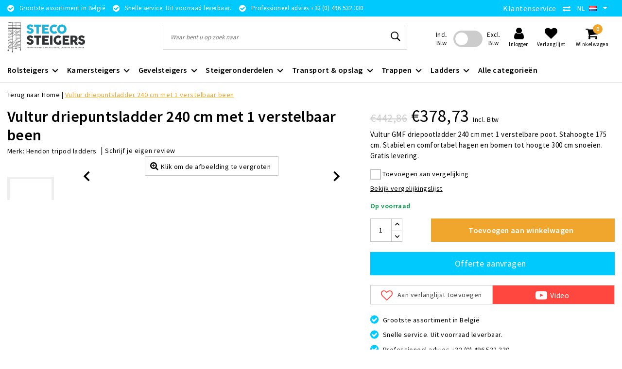

--- FILE ---
content_type: text/html;charset=utf-8
request_url: https://www.steco-steigers.be/nl/vultur-driepuntsladder-240-cm-1-verstelbaar-been.html
body_size: 25981
content:
<!DOCTYPE html>
<html lang="nl">
  <head>
		<!--   Cookiebot   -->
    <script id="Cookiebot" src="https://consent.cookiebot.com/uc.js" data-cbid="3d0e0abf-be4b-46e3-b151-ba0b42a77a26" data-blockingmode="auto" type="text/javascript"></script>
    
    <!-- Google Tag Manager -->
    <script>(function(w,d,s,l,i){w[l]=w[l]||[];w[l].push({'gtm.start':
    new Date().getTime(),event:'gtm.js'});var f=d.getElementsByTagName(s)[0],
    j=d.createElement(s),dl=l!='dataLayer'?'&l='+l:'';j.async=true;j.src=
    'https://www.googletagmanager.com/gtm.js?id='+i+dl;f.parentNode.insertBefore(j,f);
    })(window,document,'script','dataLayer','GTM-P573PC9G');</script>
    <!-- End Google Tag Manager -->
    
    <!--
		Steco Steigers by InStijl Media
    InStijl Media Unity Theme v2.1
    Theme by InStijl Media
    https://www.instijlmedia.nl
    
    If you are interested in our special offers or some customizaton, please contact us at info@instijlmedia.nl.
    -->
        <meta charset="utf-8"/>
<!-- [START] 'blocks/head.rain' -->
<!--

  (c) 2008-2026 Lightspeed Netherlands B.V.
  http://www.lightspeedhq.com
  Generated: 18-01-2026 @ 07:54:17

-->
<link rel="canonical" href="https://www.steco-steigers.be/nl/vultur-driepuntsladder-240-cm-1-verstelbaar-been.html"/>
<link rel="alternate" href="https://www.steco-steigers.be/nl/index.rss" type="application/rss+xml" title="Nieuwe producten"/>
<meta name="robots" content="noodp,noydir"/>
<meta property="og:url" content="https://www.steco-steigers.be/nl/vultur-driepuntsladder-240-cm-1-verstelbaar-been.html?source=facebook"/>
<meta property="og:site_name" content="Steco Steigers"/>
<meta property="og:title" content="Vultur driepuntsladder 240 cm met 1 verstelbaar been"/>
<meta property="og:description" content="Vultur GMF driepootladder 240 cm met 1 verstelbare poot. Stahoogte 175 cm. Stabiel en comfortabel hagen en bomen tot hoogte 300 cm snoeien. Gratis levering."/>
<meta property="og:image" content="https://cdn.webshopapp.com/shops/292500/files/447758047/hendon-tripod-ladders-vultur-driepuntsladder-240-c.jpg"/>
<script src="https://apis.google.com/js/platform.js?onload=renderOptIn"></script>
<script>

<!-- Google tag (gtag.js) -->
<script async src="https://www.googletagmanager.com/gtag/js?id=GT-P3F7SCPT"></script>
<script>
    window.dataLayer = window.dataLayer || [];
    function gtag(){dataLayer.push(arguments);}
    gtag('js', new Date());

    gtag('config', 'GT-P3F7SCPT');
</script>
</script>
<!--[if lt IE 9]>
<script src="https://cdn.webshopapp.com/assets/html5shiv.js?2025-02-20"></script>
<![endif]-->
<!-- [END] 'blocks/head.rain' -->
    <meta http-equiv="X-UA-Compatible" content="IE=Edge">
<title>Vultur driepuntsladder 240 cm met 1 verstelbaar been | Steco Steigers</title>
<meta name="description" content="Vultur GMF driepootladder 240 cm met 1 verstelbare poot. Stahoogte 175 cm. Stabiel en comfortabel hagen en bomen tot hoogte 300 cm snoeien. Gratis levering.">
<meta name="keywords" content="tripod ladder 240 cm met 1 verstelbare poot, driepoot ladder 240 cm met verstelbare poot, tuinladder 240 cm, snoeiladder 240 cm">
<meta name="HandheldFriendly" content="true">
<meta name="viewport" content="width=device-width, initial-scale=1, viewport-fit=cover">
<meta name="author" content="//www.instijlmedia.nl/">
<meta name="apple-mobile-web-app-capable" content="yes">
<meta name="apple-mobile-web-app-status-bar-style" content="#fff">
<link rel="icon" type="image/x-icon" href="https://cdn.webshopapp.com/shops/292500/themes/170932/assets/favicon.ico?20251224090516">
<link rel="apple-touch-icon" href="https://cdn.webshopapp.com/shops/292500/themes/170932/assets/favicon.ico?20251224090516">
<meta property="fb:app_id" content="966242223397117"/>
<meta property="og:type" content="website"> 
<meta property="og:description" content="Vultur GMF driepootladder 240 cm met 1 verstelbare poot. Stahoogte 175 cm. Stabiel en comfortabel hagen en bomen tot hoogte 300 cm snoeien. Gratis levering.">
<meta property="og:image" content="https://cdn.webshopapp.com/shops/292500/themes/170932/v/2309660/assets/logo.png?20240809064638">

<meta name="google-site-verification" content="hqZdmesiPEn4PGhtHzlNuf6nzEhrDZ2zsSMyq_L2sKQ" />

<link rel="stylesheet" href="https://cdn.webshopapp.com/shops/292500/themes/170932/assets/stylesheet.css?2026010312174920200611110635" />
<link rel="stylesheet" href="https://cdn.webshopapp.com/shops/292500/themes/170932/assets/ism-bootstrap-min.css?2026010312174920200611110635" />
<link rel="stylesheet" href="https://cdn.webshopapp.com/shops/292500/themes/170932/assets/settings.css?2026010312174920200611110635" /> 
<link rel="stylesheet" href="https://cdn.webshopapp.com/shops/292500/themes/170932/assets/productpage.css?2026010312174920200611110635" />
<link rel="stylesheet" href="https://cdn.webshopapp.com/shops/292500/themes/170932/assets/media-queries.css?2026010312174920200611110635" />
<link rel="stylesheet" href="https://cdn.webshopapp.com/shops/292500/themes/170932/assets/custom.css??2026010312174920200611110635" />
<script src="https://cdn.webshopapp.com/assets/jquery-1-9-1.js?2025-02-20"></script>
<script src="https://cdn.webshopapp.com/shops/292500/themes/170932/assets/owl-carousel-min.js?2026010312174920200611110635"></script>
        <script type="application/ld+json">
			{
				"@context": "http://schema.org/",
				"@type": "Organization",
				"url": "https://www.steco-steigers.be/nl/",
				"name": "Steco Steigers",
				"legalName": "Steco Steigers",
				"description": "Vultur GMF driepootladder 240 cm met 1 verstelbare poot. Stahoogte 175 cm. Stabiel en comfortabel hagen en bomen tot hoogte 300 cm snoeien. Gratis levering.",
				"logo": "https://cdn.webshopapp.com/shops/292500/themes/170932/v/2309660/assets/logo.png?20240809064638",
				"image": "https://cdn.webshopapp.com/shops/292500/themes/170932/v/2309660/assets/logo.png?20240809064638",
				"contactPoint": {
					"@type": "ContactPoint",
					"contactType": "Customer service",
					"telephone": "+32 (0) 496 532 330"
				}
			}
</script>

<script>
  window.dataLayer = window.dataLayer || [];
    
    function GA_add_to_cart() {
    var product_quantity = $('input[name="quantity"]').val();
    dataLayer.push({
      event: "add_to_cart",
      ecommerce: {
        currency: "EUR",
        value: 313.00,
        items: [
          {
            item_id: "232776079",
            item_name: "Hendon tripod ladders Vultur driepuntsladder 240 cm met 1 verstelbaar been",
            affiliation: "Steco-Steigers uw leverancier van professionele rolsteigers, ladders en trapladders",
            coupon: "",
                        discount: 53.00,
          	            item_brand: "Hendon tripod ladders",
                        item_category: "",
            item_list_id: "",
            item_list_name: "",
            item_variant: "Standaard",
            location_id: "",
            price: 313.00,
            quantity: parseInt(product_quantity)
          }
        ]
      }
    });
  }
  
  function GA_add_to_quote() {
    var product_quantity = $('input[name="quantity"]').val();
    dataLayer.push({
      event: "add_to_quote",
      ecommerce: {
        currency: "EUR",
        value: 313.00,
        items: [
          {
            item_id: "232776079",
            item_name: "Hendon tripod ladders Vultur driepuntsladder 240 cm met 1 verstelbaar been",
            affiliation: "Steco-Steigers uw leverancier van professionele rolsteigers, ladders en trapladders",
            coupon: "",
                        discount: 53.00,
          	            item_brand: "Hendon tripod ladders",
                        item_category: "",
            item_list_id: "",
            item_list_name: "",
            item_variant: "Standaard",
            location_id: "",
            price: 313.00,
            quantity: parseInt(product_quantity)
          }
        ]
      }
    });
  }
    
</script>  	    <script>var ism_blog = '0';</script>            <!-- Global site tag (gtag.js) - Google Ads: 925317917 -->
    <script async src="https://www.googletagmanager.com/gtag/js?id=AW-925317917"></script>
    <script>
      window.dataLayer = window.dataLayer || [];
      function gtag(){dataLayer.push(arguments);}
      gtag('js', new Date());

      gtag('config', 'AW-925317917');
    </script>
    
    <!-- Google tag (gtag.js) -->
    <script async src="https://www.googletagmanager.com/gtag/js?id=G-G6N5YLJC45"></script> 
    <script> window.dataLayer = window.dataLayer || []; function gtag(){dataLayer.push(arguments);} gtag('js', new Date()); gtag('config', 'G-G6N5YLJC45'); </script>
    
    <script>
      gtag('config', 'AW-925317917/A6IACJ_nnp0BEJ32nLkD', {
        'phone_conversion_number': '+32 (0) 496 532 330'
      });
    </script>
    
  </head>
 	<body class="body osx webkit">
    
    <!-- Google Tag Manager (noscript) -->
    <noscript><iframe src="https://www.googletagmanager.com/ns.html?id=GTM-P573PC9G"
    height="0" width="0" style="display:none;visibility:hidden"></iframe></noscript>
    <!-- End Google Tag Manager (noscript) -->
    
                  <div id="page" class="page page-">
      <div id="wrapper" class="wrapper">
              	        <div id="resMenu" class="sidenav"> 
  <div class="menu-text">
    <a href="https://www.steco-steigers.be/" title="Steco Steigers">
    	<strong>Steco Steigers</strong>
    </a>
  </div>
  <div id="resMenuCloser" onclick="$('body, #resMenu, .btn-mobile.menu').removeClass('open');$('#resNav ul ul').removeClass('nav-active');">
    <span class="pe-7s-close"></span>
  </div>
  <div class="clear"></div>
  <div id="resNav">
    <ul class="categories list-unstyled p-0 m-0">
      <li class="item homepage">
        <a href="https://www.steco-steigers.be/" title="Steco Steigers"><strong>Homepage</strong></a>
      </li>
            <li class="item category">
              <a href="" title="Rolsteigers" onclick="return false;"><span>Rolsteigers</span></a>
                <span class="pe-7s-angle-right"></span>
        <ul class="list-unstyled p-0 m-0">
          <li class="item goback">
        		<a href="" title="Rolsteigers" onclick="$(this).closest('ul').removeClass('nav-active');return false;"><i class="pe-7s-angle-left"></i><span class="text">Terug naar Menu</span></a>
          </li>
          <li class="item">
        		<a href="https://www.steco-steigers.be/nl/rolsteigers/" title="Rolsteigers"><strong>Rolsteigers</strong></a>
          </li>
                    <li class="item">
            <a href="" title="Rolsteiger standaard smal 75 cm" onclick="return false;"><span>Rolsteiger standaard smal 75 cm</span></a>
                        <span class="pe-7s-angle-right"></span>
            <ul class="list-unstyled p-0 m-0">
              <li class="item goback">
        				<a href="" title="Rolsteigers" onclick="$(this).closest('ul').removeClass('nav-active');return false;"><i class="pe-7s-angle-left"></i><span>Terug naar Rolsteigers</span></a>
          		</li>
              <li class="item">
                <a href="https://www.steco-steigers.be/nl/rolsteigers/rolsteiger-standaard-smal-75-cm/" title="Rolsteiger standaard smal 75 cm"><strong>Rolsteiger standaard smal 75 cm</strong></a>
              </li>
                            <li class="item">
                <a href="https://www.steco-steigers.be/nl/rolsteigers/rolsteiger-standaard-smal-75-cm/rolsteiger-standaard-75x190/" title="Rolsteiger standaard 75x190">Rolsteiger standaard 75x190</a>
              </li>
                            <li class="item">
                <a href="https://www.steco-steigers.be/nl/rolsteigers/rolsteiger-standaard-smal-75-cm/rolsteiger-standaard-75x250/" title="Rolsteiger standaard 75x250">Rolsteiger standaard 75x250</a>
              </li>
                            <li class="item">
                <a href="https://www.steco-steigers.be/nl/rolsteigers/rolsteiger-standaard-smal-75-cm/rolsteiger-standaard-75x305/" title="Rolsteiger standaard 75x305">Rolsteiger standaard 75x305</a>
              </li>
                          </ul>
                      </li>
                    <li class="item">
            <a href="" title="Rolsteiger standaard 90 cm" onclick="return false;"><span>Rolsteiger standaard 90 cm</span></a>
                        <span class="pe-7s-angle-right"></span>
            <ul class="list-unstyled p-0 m-0">
              <li class="item goback">
        				<a href="" title="Rolsteigers" onclick="$(this).closest('ul').removeClass('nav-active');return false;"><i class="pe-7s-angle-left"></i><span>Terug naar Rolsteigers</span></a>
          		</li>
              <li class="item">
                <a href="https://www.steco-steigers.be/nl/rolsteigers/rolsteiger-standaard-90-cm/" title="Rolsteiger standaard 90 cm"><strong>Rolsteiger standaard 90 cm</strong></a>
              </li>
                            <li class="item">
                <a href="https://www.steco-steigers.be/nl/rolsteigers/rolsteiger-standaard-90-cm/rolsteiger-standaard-90x190/" title="Rolsteiger standaard 90x190">Rolsteiger standaard 90x190</a>
              </li>
                            <li class="item">
                <a href="https://www.steco-steigers.be/nl/rolsteigers/rolsteiger-standaard-90-cm/rolsteiger-standaard-90x250/" title="Rolsteiger standaard 90x250">Rolsteiger standaard 90x250</a>
              </li>
                            <li class="item">
                <a href="https://www.steco-steigers.be/nl/rolsteigers/rolsteiger-standaard-90-cm/rolsteiger-standaard-90x305/" title="Rolsteiger standaard 90x305">Rolsteiger standaard 90x305</a>
              </li>
                          </ul>
                      </li>
                    <li class="item">
            <a href="" title="Rolsteiger standaard breed 135 cm" onclick="return false;"><span>Rolsteiger standaard breed 135 cm</span></a>
                        <span class="pe-7s-angle-right"></span>
            <ul class="list-unstyled p-0 m-0">
              <li class="item goback">
        				<a href="" title="Rolsteigers" onclick="$(this).closest('ul').removeClass('nav-active');return false;"><i class="pe-7s-angle-left"></i><span>Terug naar Rolsteigers</span></a>
          		</li>
              <li class="item">
                <a href="https://www.steco-steigers.be/nl/rolsteigers/rolsteiger-standaard-breed-135-cm/" title="Rolsteiger standaard breed 135 cm"><strong>Rolsteiger standaard breed 135 cm</strong></a>
              </li>
                            <li class="item">
                <a href="https://www.steco-steigers.be/nl/rolsteigers/rolsteiger-standaard-breed-135-cm/rolsteiger-standaard-135x190/" title="Rolsteiger standaard 135x190">Rolsteiger standaard 135x190</a>
              </li>
                            <li class="item">
                <a href="https://www.steco-steigers.be/nl/rolsteigers/rolsteiger-standaard-breed-135-cm/rolsteiger-standaard-135x250/" title="Rolsteiger standaard 135x250">Rolsteiger standaard 135x250</a>
              </li>
                            <li class="item">
                <a href="https://www.steco-steigers.be/nl/rolsteigers/rolsteiger-standaard-breed-135-cm/rolsteiger-standaard-135x305/" title="Rolsteiger standaard 135x305">Rolsteiger standaard 135x305</a>
              </li>
                          </ul>
                      </li>
                    <li class="item">
            <a href="" title="Rolsteiger met voorloopleuning 75 cm" onclick="return false;"><span>Rolsteiger met voorloopleuning 75 cm</span></a>
                        <span class="pe-7s-angle-right"></span>
            <ul class="list-unstyled p-0 m-0">
              <li class="item goback">
        				<a href="" title="Rolsteigers" onclick="$(this).closest('ul').removeClass('nav-active');return false;"><i class="pe-7s-angle-left"></i><span>Terug naar Rolsteigers</span></a>
          		</li>
              <li class="item">
                <a href="https://www.steco-steigers.be/nl/rolsteigers/rolsteiger-met-voorloopleuning-75-cm/" title="Rolsteiger met voorloopleuning 75 cm"><strong>Rolsteiger met voorloopleuning 75 cm</strong></a>
              </li>
                            <li class="item">
                <a href="https://www.steco-steigers.be/nl/rolsteigers/rolsteiger-met-voorloopleuning-75-cm/rolsteiger-voorloopleuning-75x190/" title="Rolsteiger voorloopleuning 75x190">Rolsteiger voorloopleuning 75x190</a>
              </li>
                            <li class="item">
                <a href="https://www.steco-steigers.be/nl/rolsteigers/rolsteiger-met-voorloopleuning-75-cm/rolsteiger-voorloopleuning-75x250/" title="Rolsteiger voorloopleuning 75x250">Rolsteiger voorloopleuning 75x250</a>
              </li>
                            <li class="item">
                <a href="https://www.steco-steigers.be/nl/rolsteigers/rolsteiger-met-voorloopleuning-75-cm/rolsteiger-voorloopleuning-75x305/" title="Rolsteiger voorloopleuning 75x305">Rolsteiger voorloopleuning 75x305</a>
              </li>
                          </ul>
                      </li>
                    <li class="item">
            <a href="" title="Rolsteiger met voorloopleuning 90 cm" onclick="return false;"><span>Rolsteiger met voorloopleuning 90 cm</span></a>
                        <span class="pe-7s-angle-right"></span>
            <ul class="list-unstyled p-0 m-0">
              <li class="item goback">
        				<a href="" title="Rolsteigers" onclick="$(this).closest('ul').removeClass('nav-active');return false;"><i class="pe-7s-angle-left"></i><span>Terug naar Rolsteigers</span></a>
          		</li>
              <li class="item">
                <a href="https://www.steco-steigers.be/nl/rolsteigers/rolsteiger-met-voorloopleuning-90-cm/" title="Rolsteiger met voorloopleuning 90 cm"><strong>Rolsteiger met voorloopleuning 90 cm</strong></a>
              </li>
                            <li class="item">
                <a href="https://www.steco-steigers.be/nl/rolsteigers/rolsteiger-met-voorloopleuning-90-cm/rolsteiger-met-voorloopleuning-90x190/" title="Rolsteiger met voorloopleuning 90x190">Rolsteiger met voorloopleuning 90x190</a>
              </li>
                            <li class="item">
                <a href="https://www.steco-steigers.be/nl/rolsteigers/rolsteiger-met-voorloopleuning-90-cm/rolsteiger-met-voorloopleuning-90x250/" title="Rolsteiger met voorloopleuning 90x250">Rolsteiger met voorloopleuning 90x250</a>
              </li>
                            <li class="item">
                <a href="https://www.steco-steigers.be/nl/rolsteigers/rolsteiger-met-voorloopleuning-90-cm/rolsteiger-met-voorloopleuning-90x305/" title="Rolsteiger met voorloopleuning 90x305">Rolsteiger met voorloopleuning 90x305</a>
              </li>
                          </ul>
                      </li>
                    <li class="item">
            <a href="" title="Rolsteiger met voorloopleuning 135 cm" onclick="return false;"><span>Rolsteiger met voorloopleuning 135 cm</span></a>
                        <span class="pe-7s-angle-right"></span>
            <ul class="list-unstyled p-0 m-0">
              <li class="item goback">
        				<a href="" title="Rolsteigers" onclick="$(this).closest('ul').removeClass('nav-active');return false;"><i class="pe-7s-angle-left"></i><span>Terug naar Rolsteigers</span></a>
          		</li>
              <li class="item">
                <a href="https://www.steco-steigers.be/nl/rolsteigers/rolsteiger-met-voorloopleuning-135-cm/" title="Rolsteiger met voorloopleuning 135 cm"><strong>Rolsteiger met voorloopleuning 135 cm</strong></a>
              </li>
                            <li class="item">
                <a href="https://www.steco-steigers.be/nl/rolsteigers/rolsteiger-met-voorloopleuning-135-cm/rolsteiger-voorloopleuning-135x190/" title="Rolsteiger voorloopleuning 135x190">Rolsteiger voorloopleuning 135x190</a>
              </li>
                            <li class="item">
                <a href="https://www.steco-steigers.be/nl/rolsteigers/rolsteiger-met-voorloopleuning-135-cm/rolsteiger-voorloopleuning-135x250/" title="Rolsteiger voorloopleuning 135x250">Rolsteiger voorloopleuning 135x250</a>
              </li>
                            <li class="item">
                <a href="https://www.steco-steigers.be/nl/rolsteigers/rolsteiger-met-voorloopleuning-135-cm/rolsteiger-voorloopleuning-135x305/" title="Rolsteiger voorloopleuning 135x305">Rolsteiger voorloopleuning 135x305</a>
              </li>
                          </ul>
                      </li>
                    <li class="item">
            <a href="https://www.steco-steigers.be/nl/rolsteigers/een-persoons-rolsteiger/" title="Eén-persoons rolsteiger"><span>Eén-persoons rolsteiger</span></a>
                      </li>
                    <li class="item">
            <a href="https://www.steco-steigers.be/nl/rolsteigers/trappentoren/" title="Trappentoren"><span>Trappentoren</span></a>
                      </li>
                    <li class="item">
            <a href="https://www.steco-steigers.be/nl/rolsteigers/rolstelling-kunststof-carbon/" title="Rolstelling kunststof carbon"><span>Rolstelling kunststof carbon</span></a>
                      </li>
                    <li class="item">
            <a href="https://www.steco-steigers.be/nl/rolsteigers/alumexx-rolsteiger/" title="Alumexx rolsteiger"><span>Alumexx rolsteiger</span></a>
                      </li>
                    <li class="item">
            <a href="https://www.steco-steigers.be/nl/rolsteigers/asc-rolsteiger/" title="ASC rolsteiger"><span>ASC rolsteiger</span></a>
                      </li>
                    <li class="item">
            <a href="https://www.steco-steigers.be/nl/rolsteigers/euroscaffold-rolsteiger/" title="Euroscaffold rolsteiger"><span>Euroscaffold rolsteiger</span></a>
                      </li>
                  </ul>
              </li>
                  <li class="item category">
              <a href="" title="Kamersteigers" onclick="return false;"><span>Kamersteigers</span></a>
                <span class="pe-7s-angle-right"></span>
        <ul class="list-unstyled p-0 m-0">
          <li class="item goback">
        		<a href="" title="Kamersteigers" onclick="$(this).closest('ul').removeClass('nav-active');return false;"><i class="pe-7s-angle-left"></i><span class="text">Terug naar Menu</span></a>
          </li>
          <li class="item">
        		<a href="https://www.steco-steigers.be/nl/kamersteigers/" title="Kamersteigers"><strong>Kamersteigers</strong></a>
          </li>
                    <li class="item">
            <a href="" title="Kamersteiger professioneel" onclick="return false;"><span>Kamersteiger professioneel</span></a>
                        <span class="pe-7s-angle-right"></span>
            <ul class="list-unstyled p-0 m-0">
              <li class="item goback">
        				<a href="" title="Kamersteigers" onclick="$(this).closest('ul').removeClass('nav-active');return false;"><i class="pe-7s-angle-left"></i><span>Terug naar Kamersteigers</span></a>
          		</li>
              <li class="item">
                <a href="https://www.steco-steigers.be/nl/kamersteigers/kamersteiger-professioneel/" title="Kamersteiger professioneel"><strong>Kamersteiger professioneel</strong></a>
              </li>
                            <li class="item">
                <a href="https://www.steco-steigers.be/nl/kamersteigers/kamersteiger-professioneel/kamersteiger-75-cm/" title="Kamersteiger 75 cm">Kamersteiger 75 cm</a>
              </li>
                            <li class="item">
                <a href="https://www.steco-steigers.be/nl/kamersteigers/kamersteiger-professioneel/kamersteiger-90-cm/" title="Kamersteiger 90 cm">Kamersteiger 90 cm</a>
              </li>
                            <li class="item">
                <a href="https://www.steco-steigers.be/nl/kamersteigers/kamersteiger-professioneel/kamersteiger-135-cm/" title="Kamersteiger 135 cm">Kamersteiger 135 cm</a>
              </li>
                          </ul>
                      </li>
                    <li class="item">
            <a href="" title="Kamersteiger doe-het-zelf" onclick="return false;"><span>Kamersteiger doe-het-zelf</span></a>
                        <span class="pe-7s-angle-right"></span>
            <ul class="list-unstyled p-0 m-0">
              <li class="item goback">
        				<a href="" title="Kamersteigers" onclick="$(this).closest('ul').removeClass('nav-active');return false;"><i class="pe-7s-angle-left"></i><span>Terug naar Kamersteigers</span></a>
          		</li>
              <li class="item">
                <a href="https://www.steco-steigers.be/nl/kamersteigers/kamersteiger-doe-het-zelf/" title="Kamersteiger doe-het-zelf"><strong>Kamersteiger doe-het-zelf</strong></a>
              </li>
                            <li class="item">
                <a href="https://www.steco-steigers.be/nl/kamersteigers/kamersteiger-doe-het-zelf/euroscaffold-kamersteiger-compact/" title="Euroscaffold kamersteiger Compact">Euroscaffold kamersteiger Compact</a>
              </li>
                            <li class="item">
                <a href="https://www.steco-steigers.be/nl/kamersteigers/kamersteiger-doe-het-zelf/alumexx-kamersteiger-eco-line/" title="Alumexx kamersteiger Eco Line">Alumexx kamersteiger Eco Line</a>
              </li>
                            <li class="item">
                <a href="https://www.steco-steigers.be/nl/kamersteigers/kamersteiger-doe-het-zelf/altrex-kamersteiger-rs-tower-34/" title="Altrex kamersteiger RS Tower 34">Altrex kamersteiger RS Tower 34</a>
              </li>
                          </ul>
                      </li>
                    <li class="item">
            <a href="https://www.steco-steigers.be/nl/kamersteigers/kamersteiger-stukadoor/" title="Kamersteiger stukadoor"><span>Kamersteiger stukadoor</span></a>
                      </li>
                    <li class="item">
            <a href="https://www.steco-steigers.be/nl/kamersteigers/tuinsteiger/" title="Tuinsteiger"><span>Tuinsteiger</span></a>
                      </li>
                    <li class="item">
            <a href="https://www.steco-steigers.be/nl/kamersteigers/kamersteiger-onderdelen/" title="Kamersteiger onderdelen"><span>Kamersteiger onderdelen</span></a>
                      </li>
                    <li class="item">
            <a href="https://www.steco-steigers.be/nl/kamersteigers/asc-kamersteiger/" title="ASC kamersteiger"><span>ASC kamersteiger</span></a>
                      </li>
                    <li class="item">
            <a href="https://www.steco-steigers.be/nl/kamersteigers/alumexx-kamersteiger/" title="Alumexx kamersteiger"><span>Alumexx kamersteiger</span></a>
                      </li>
                    <li class="item">
            <a href="https://www.steco-steigers.be/nl/kamersteigers/altrex-kamersteiger/" title="Altrex kamersteiger"><span>Altrex kamersteiger</span></a>
                      </li>
                    <li class="item">
            <a href="https://www.steco-steigers.be/nl/kamersteigers/euroscaffold-kamersteiger/" title="Euroscaffold kamersteiger"><span>Euroscaffold kamersteiger</span></a>
                      </li>
                    <li class="item">
            <a href="https://www.steco-steigers.be/nl/kamersteigers/jumbo-kamersteiger/" title="Jumbo kamersteiger"><span>Jumbo kamersteiger</span></a>
                      </li>
                  </ul>
              </li>
                  <li class="item category">
              <a href="" title="Gevelsteigers" onclick="return false;"><span>Gevelsteigers</span></a>
                <span class="pe-7s-angle-right"></span>
        <ul class="list-unstyled p-0 m-0">
          <li class="item goback">
        		<a href="" title="Gevelsteigers" onclick="$(this).closest('ul').removeClass('nav-active');return false;"><i class="pe-7s-angle-left"></i><span class="text">Terug naar Menu</span></a>
          </li>
          <li class="item">
        		<a href="https://www.steco-steigers.be/nl/gevelsteigers/" title="Gevelsteigers"><strong>Gevelsteigers</strong></a>
          </li>
                    <li class="item">
            <a href="https://www.steco-steigers.be/nl/gevelsteigers/gevelsteigers-75-cm/" title="Gevelsteigers 75 cm"><span>Gevelsteigers 75 cm</span></a>
                      </li>
                    <li class="item">
            <a href="https://www.steco-steigers.be/nl/gevelsteigers/gevelsteiger-onderdelen/" title="Gevelsteiger onderdelen"><span>Gevelsteiger onderdelen</span></a>
                      </li>
                    <li class="item">
            <a href="https://www.steco-steigers.be/nl/gevelsteigers/renovatiesteiger/" title="Renovatiesteiger"><span>Renovatiesteiger</span></a>
                      </li>
                    <li class="item">
            <a href="https://www.steco-steigers.be/nl/gevelsteigers/werkstelling/" title="Werkstelling"><span>Werkstelling</span></a>
                      </li>
                  </ul>
              </li>
                  <li class="item category">
              <a href="" title="Steigeronderdelen" onclick="return false;"><span>Steigeronderdelen</span></a>
                <span class="pe-7s-angle-right"></span>
        <ul class="list-unstyled p-0 m-0">
          <li class="item goback">
        		<a href="" title="Steigeronderdelen" onclick="$(this).closest('ul').removeClass('nav-active');return false;"><i class="pe-7s-angle-left"></i><span class="text">Terug naar Menu</span></a>
          </li>
          <li class="item">
        		<a href="https://www.steco-steigers.be/nl/steigeronderdelen/" title="Steigeronderdelen"><strong>Steigeronderdelen</strong></a>
          </li>
                    <li class="item">
            <a href="https://www.steco-steigers.be/nl/steigeronderdelen/rolsteiger-frames/" title="Rolsteiger frames"><span>Rolsteiger frames</span></a>
                      </li>
                    <li class="item">
            <a href="https://www.steco-steigers.be/nl/steigeronderdelen/rolsteiger-platforms/" title="Rolsteiger platforms"><span>Rolsteiger platforms</span></a>
                      </li>
                    <li class="item">
            <a href="https://www.steco-steigers.be/nl/steigeronderdelen/rolsteiger-buizen/" title="Rolsteiger buizen"><span>Rolsteiger buizen</span></a>
                      </li>
                    <li class="item">
            <a href="https://www.steco-steigers.be/nl/steigeronderdelen/rolsteiger-voorloopleuningen/" title="Rolsteiger voorloopleuningen"><span>Rolsteiger voorloopleuningen</span></a>
                      </li>
                    <li class="item">
            <a href="https://www.steco-steigers.be/nl/steigeronderdelen/steigerwielen/" title="Steigerwielen"><span>Steigerwielen</span></a>
                      </li>
                    <li class="item">
            <a href="https://www.steco-steigers.be/nl/steigeronderdelen/rolsteiger-stabilisatoren/" title="Rolsteiger stabilisatoren"><span>Rolsteiger stabilisatoren</span></a>
                      </li>
                    <li class="item">
            <a href="https://www.steco-steigers.be/nl/steigeronderdelen/rolsteiger-kantplanken/" title="Rolsteiger kantplanken"><span>Rolsteiger kantplanken</span></a>
                      </li>
                    <li class="item">
            <a href="https://www.steco-steigers.be/nl/steigeronderdelen/rolsteiger-toebehoren/" title="Rolsteiger toebehoren"><span>Rolsteiger toebehoren</span></a>
                      </li>
                    <li class="item">
            <a href="https://www.steco-steigers.be/nl/steigeronderdelen/vouwsteiger-onderdelen/" title="Vouwsteiger onderdelen"><span>Vouwsteiger onderdelen</span></a>
                      </li>
                    <li class="item">
            <a href="https://www.steco-steigers.be/nl/steigeronderdelen/steigerlift-solarlift/" title="Steigerlift - Solarlift"><span>Steigerlift - Solarlift</span></a>
                      </li>
                    <li class="item">
            <a href="https://www.steco-steigers.be/nl/steigeronderdelen/doorwerktenten/" title="Doorwerktenten"><span>Doorwerktenten</span></a>
                      </li>
                    <li class="item">
            <a href="https://www.steco-steigers.be/nl/steigeronderdelen/loopbruggen-werkbruggen/" title="Loopbruggen - werkbruggen"><span>Loopbruggen - werkbruggen</span></a>
                      </li>
                    <li class="item">
            <a href="https://www.steco-steigers.be/nl/steigeronderdelen/trapgatsteiger/" title="Trapgatsteiger"><span>Trapgatsteiger</span></a>
                      </li>
                    <li class="item">
            <a href="https://www.steco-steigers.be/nl/steigeronderdelen/asc-rolsteiger-onderdelen/" title="ASC rolsteiger onderdelen"><span>ASC rolsteiger onderdelen</span></a>
                      </li>
                    <li class="item">
            <a href="https://www.steco-steigers.be/nl/steigeronderdelen/euroscaffold-rolsteiger-onderdelen/" title="Euroscaffold rolsteiger onderdelen"><span>Euroscaffold rolsteiger onderdelen</span></a>
                      </li>
                    <li class="item">
            <a href="https://www.steco-steigers.be/nl/steigeronderdelen/alumexx-rolsteiger-onderdelen/" title="Alumexx rolsteiger onderdelen"><span>Alumexx rolsteiger onderdelen</span></a>
                      </li>
                    <li class="item">
            <a href="https://www.steco-steigers.be/nl/steigeronderdelen/altrex-rolsteiger-onderdelen/" title="Altrex rolsteiger onderdelen"><span>Altrex rolsteiger onderdelen</span></a>
                      </li>
                  </ul>
              </li>
                  <li class="item category">
              <a href="" title="Transport &amp; opslag" onclick="return false;"><span>Transport &amp; opslag</span></a>
                <span class="pe-7s-angle-right"></span>
        <ul class="list-unstyled p-0 m-0">
          <li class="item goback">
        		<a href="" title="Transport &amp; opslag" onclick="$(this).closest('ul').removeClass('nav-active');return false;"><i class="pe-7s-angle-left"></i><span class="text">Terug naar Menu</span></a>
          </li>
          <li class="item">
        		<a href="https://www.steco-steigers.be/nl/transport-opslag/" title="Transport &amp; opslag"><strong>Transport &amp; opslag</strong></a>
          </li>
                    <li class="item">
            <a href="https://www.steco-steigers.be/nl/transport-opslag/steigeraanhangers/" title="Steigeraanhangers"><span>Steigeraanhangers</span></a>
                      </li>
                    <li class="item">
            <a href="https://www.steco-steigers.be/nl/transport-opslag/rolsteiger-aanhangwagen/" title="Rolsteiger + aanhangwagen"><span>Rolsteiger + aanhangwagen</span></a>
                      </li>
                    <li class="item">
            <a href="https://www.steco-steigers.be/nl/transport-opslag/steiger-opslag-steigerkar/" title="Steiger opslag &amp; steigerkar"><span>Steiger opslag &amp; steigerkar</span></a>
                      </li>
                  </ul>
              </li>
                  <li class="item category">
              <a href="" title="Trappen" onclick="return false;"><span>Trappen</span></a>
                <span class="pe-7s-angle-right"></span>
        <ul class="list-unstyled p-0 m-0">
          <li class="item goback">
        		<a href="" title="Trappen" onclick="$(this).closest('ul').removeClass('nav-active');return false;"><i class="pe-7s-angle-left"></i><span class="text">Terug naar Menu</span></a>
          </li>
          <li class="item">
        		<a href="https://www.steco-steigers.be/nl/trappen/" title="Trappen"><strong>Trappen</strong></a>
          </li>
                    <li class="item">
            <a href="" title="Trapladders enkel" onclick="return false;"><span>Trapladders enkel</span></a>
                        <span class="pe-7s-angle-right"></span>
            <ul class="list-unstyled p-0 m-0">
              <li class="item goback">
        				<a href="" title="Trappen" onclick="$(this).closest('ul').removeClass('nav-active');return false;"><i class="pe-7s-angle-left"></i><span>Terug naar Trappen</span></a>
          		</li>
              <li class="item">
                <a href="https://www.steco-steigers.be/nl/trappen/trapladders-enkel/" title="Trapladders enkel"><strong>Trapladders enkel</strong></a>
              </li>
                            <li class="item">
                <a href="https://www.steco-steigers.be/nl/trappen/trapladders-enkel/asc-bordestrap/" title="ASC bordestrap">ASC bordestrap</a>
              </li>
                            <li class="item">
                <a href="https://www.steco-steigers.be/nl/trappen/trapladders-enkel/alumexx-bordestrap/" title="Alumexx bordestrap">Alumexx bordestrap</a>
              </li>
                            <li class="item">
                <a href="https://www.steco-steigers.be/nl/trappen/trapladders-enkel/eurostairs-bordestrap/" title="Eurostairs bordestrap">Eurostairs bordestrap</a>
              </li>
                            <li class="item">
                <a href="https://www.steco-steigers.be/nl/trappen/trapladders-enkel/jumbo-trapladder/" title="Jumbo trapladder">Jumbo trapladder</a>
              </li>
                            <li class="item">
                <a href="https://www.steco-steigers.be/nl/trappen/trapladders-enkel/solide-trapladder/" title="Solide trapladder">Solide trapladder</a>
              </li>
                          </ul>
                      </li>
                    <li class="item">
            <a href="" title="Trapladders dubbel" onclick="return false;"><span>Trapladders dubbel</span></a>
                        <span class="pe-7s-angle-right"></span>
            <ul class="list-unstyled p-0 m-0">
              <li class="item goback">
        				<a href="" title="Trappen" onclick="$(this).closest('ul').removeClass('nav-active');return false;"><i class="pe-7s-angle-left"></i><span>Terug naar Trappen</span></a>
          		</li>
              <li class="item">
                <a href="https://www.steco-steigers.be/nl/trappen/trapladders-dubbel/" title="Trapladders dubbel"><strong>Trapladders dubbel</strong></a>
              </li>
                            <li class="item">
                <a href="https://www.steco-steigers.be/nl/trappen/trapladders-dubbel/asc-dubbele-trap/" title="ASC dubbele trap">ASC dubbele trap</a>
              </li>
                            <li class="item">
                <a href="https://www.steco-steigers.be/nl/trappen/trapladders-dubbel/eurostairs-dubbele-trap/" title="Eurostairs dubbele trap">Eurostairs dubbele trap</a>
              </li>
                            <li class="item">
                <a href="https://www.steco-steigers.be/nl/trappen/trapladders-dubbel/jumbo-dubbele-trap/" title="Jumbo dubbele trap">Jumbo dubbele trap</a>
              </li>
                            <li class="item">
                <a href="https://www.steco-steigers.be/nl/trappen/trapladders-dubbel/solide-dubbele-trap/" title="Solide dubbele trap">Solide dubbele trap</a>
              </li>
                          </ul>
                      </li>
                    <li class="item">
            <a href="https://www.steco-steigers.be/nl/trappen/glasvezelversterkte-trappen/" title="Glasvezelversterkte trappen"><span>Glasvezelversterkte trappen</span></a>
                      </li>
                    <li class="item">
            <a href="https://www.steco-steigers.be/nl/trappen/werkbordessen/" title="Werkbordessen"><span>Werkbordessen</span></a>
                      </li>
                    <li class="item">
            <a href="https://www.steco-steigers.be/nl/trappen/magazijntrappen/" title="Magazijntrappen"><span>Magazijntrappen</span></a>
                      </li>
                    <li class="item">
            <a href="https://www.steco-steigers.be/nl/trappen/telescopisch-werkplatform/" title="Telescopisch werkplatform"><span>Telescopisch werkplatform</span></a>
                      </li>
                    <li class="item">
            <a href="https://www.steco-steigers.be/nl/trappen/trappen-voor-voegers-en-stucadoors/" title="Trappen voor voegers en stucadoors"><span>Trappen voor voegers en stucadoors</span></a>
                      </li>
                    <li class="item">
            <a href="https://www.steco-steigers.be/nl/trappen/montagetrappen/" title="Montagetrappen"><span>Montagetrappen</span></a>
                      </li>
                  </ul>
              </li>
                  <li class="item category">
              <a href="" title="Ladders" onclick="return false;"><span>Ladders</span></a>
                <span class="pe-7s-angle-right"></span>
        <ul class="list-unstyled p-0 m-0">
          <li class="item goback">
        		<a href="" title="Ladders" onclick="$(this).closest('ul').removeClass('nav-active');return false;"><i class="pe-7s-angle-left"></i><span class="text">Terug naar Menu</span></a>
          </li>
          <li class="item">
        		<a href="https://www.steco-steigers.be/nl/ladders/" title="Ladders"><strong>Ladders</strong></a>
          </li>
                    <li class="item">
            <a href="https://www.steco-steigers.be/nl/ladders/enkele-ladders/" title="Enkele ladders"><span>Enkele ladders</span></a>
                      </li>
                    <li class="item">
            <a href="https://www.steco-steigers.be/nl/ladders/tweedelige-ladders/" title="Tweedelige ladders"><span>Tweedelige ladders</span></a>
                      </li>
                    <li class="item">
            <a href="https://www.steco-steigers.be/nl/ladders/driedelige-ladders/" title="Driedelige ladders"><span>Driedelige ladders</span></a>
                      </li>
                    <li class="item">
            <a href="https://www.steco-steigers.be/nl/ladders/vierdelige-ladders/" title="Vierdelige ladders"><span>Vierdelige ladders</span></a>
                      </li>
                    <li class="item">
            <a href="https://www.steco-steigers.be/nl/ladders/schuifladders-met-touw/" title="Schuifladders met touw"><span>Schuifladders met touw</span></a>
                      </li>
                    <li class="item">
            <a href="https://www.steco-steigers.be/nl/ladders/dakladders/" title="Dakladders"><span>Dakladders</span></a>
                      </li>
                    <li class="item">
            <a href="https://www.steco-steigers.be/nl/ladders/vouwladders/" title="Vouwladders"><span>Vouwladders</span></a>
                      </li>
                    <li class="item">
            <a href="https://www.steco-steigers.be/nl/ladders/telescopische-ladders/" title="Telescopische ladders"><span>Telescopische ladders</span></a>
                      </li>
                    <li class="item">
            <a href="https://www.steco-steigers.be/nl/ladders/snoeiladders-tuinladders/" title="Snoeiladders - Tuinladders"><span>Snoeiladders - Tuinladders</span></a>
                      </li>
                    <li class="item">
            <a href="https://www.steco-steigers.be/nl/ladders/glazenwassersladders/" title="Glazenwassersladders"><span>Glazenwassersladders</span></a>
                      </li>
                    <li class="item">
            <a href="https://www.steco-steigers.be/nl/ladders/glasvezelversterkte-ladders/" title="Glasvezelversterkte ladders"><span>Glasvezelversterkte ladders</span></a>
                      </li>
                    <li class="item">
            <a href="https://www.steco-steigers.be/nl/ladders/toegangsladders/" title="Toegangsladders"><span>Toegangsladders</span></a>
                      </li>
                    <li class="item">
            <a href="https://www.steco-steigers.be/nl/ladders/ladder-toebehoren/" title="Ladder toebehoren"><span>Ladder toebehoren</span></a>
                      </li>
                  </ul>
              </li>
                  <li class="item category">
              <a href="" title="Dakrandbeveiliging" onclick="return false;"><span>Dakrandbeveiliging</span></a>
                <span class="pe-7s-angle-right"></span>
        <ul class="list-unstyled p-0 m-0">
          <li class="item goback">
        		<a href="" title="Dakrandbeveiliging" onclick="$(this).closest('ul').removeClass('nav-active');return false;"><i class="pe-7s-angle-left"></i><span class="text">Terug naar Menu</span></a>
          </li>
          <li class="item">
        		<a href="https://www.steco-steigers.be/nl/dakrandbeveiliging/" title="Dakrandbeveiliging"><strong>Dakrandbeveiliging</strong></a>
          </li>
                    <li class="item">
            <a href="https://www.steco-steigers.be/nl/dakrandbeveiliging/rss-valbeveiliging-hellend-dak/" title="RSS valbeveiliging hellend dak"><span>RSS valbeveiliging hellend dak</span></a>
                      </li>
                    <li class="item">
            <a href="https://www.steco-steigers.be/nl/dakrandbeveiliging/sgs-valbeveiliging-schuin-dak/" title="SGS valbeveiliging schuin dak"><span>SGS valbeveiliging schuin dak</span></a>
                      </li>
                    <li class="item">
            <a href="https://www.steco-steigers.be/nl/dakrandbeveiliging/asc-dakrandbeveiliging-hellend-dak/" title="ASC dakrandbeveiliging hellend dak"><span>ASC dakrandbeveiliging hellend dak</span></a>
                      </li>
                    <li class="item">
            <a href="https://www.steco-steigers.be/nl/dakrandbeveiliging/rss-valbeveiliging-plat-dak/" title="RSS valbeveiliging plat dak"><span>RSS valbeveiliging plat dak</span></a>
                      </li>
                    <li class="item">
            <a href="https://www.steco-steigers.be/nl/dakrandbeveiliging/sgs-dakrandbeveiliging-plat-dak/" title="SGS dakrandbeveiliging plat dak"><span>SGS dakrandbeveiliging plat dak</span></a>
                      </li>
                    <li class="item">
            <a href="https://www.steco-steigers.be/nl/dakrandbeveiliging/asc-valbeveiliging-plat-dak/" title="ASC valbeveiliging plat dak"><span>ASC valbeveiliging plat dak</span></a>
                      </li>
                  </ul>
              </li>
                  <li class="item category">
              <a href="" title="Bouwliften" onclick="return false;"><span>Bouwliften</span></a>
                <span class="pe-7s-angle-right"></span>
        <ul class="list-unstyled p-0 m-0">
          <li class="item goback">
        		<a href="" title="Bouwliften" onclick="$(this).closest('ul').removeClass('nav-active');return false;"><i class="pe-7s-angle-left"></i><span class="text">Terug naar Menu</span></a>
          </li>
          <li class="item">
        		<a href="https://www.steco-steigers.be/nl/bouwliften/" title="Bouwliften"><strong>Bouwliften</strong></a>
          </li>
                    <li class="item">
            <a href="https://www.steco-steigers.be/nl/bouwliften/ladderliften/" title="Ladderliften"><span>Ladderliften</span></a>
                      </li>
                    <li class="item">
            <a href="https://www.steco-steigers.be/nl/bouwliften/gipsplatenliften/" title="Gipsplatenliften"><span>Gipsplatenliften</span></a>
                      </li>
                    <li class="item">
            <a href="https://www.steco-steigers.be/nl/bouwliften/hoogwerkers/" title="Hoogwerkers"><span>Hoogwerkers</span></a>
                      </li>
                  </ul>
              </li>
                  <li class="item category">
              <a href="https://www.steco-steigers.be/nl/tweedehands/" title="Tweedehands"><span>Tweedehands</span></a>
              </li>
                  <li class="item category">
                </ul>
    <ul class="list-unstyled p-0 m-0">
                         <li class="item">
        <a href="https://www.steco-steigers.be/nl/brands/" title="Merken" onclick="return false;"><span>Merken</span></a>
                <span class="pe-7s-angle-right"></span>
        <ul class="submenu no-subs list-unstyled p-0 m-0">
          <li class="item goback">
        		<a href="" title="Merken" onclick="$(this).closest('ul').removeClass('nav-active');return false;"><i class="pe-7s-angle-left"></i><span>Terug naar Menu</span></a>
          </li>
          <li class="item">
        		<a href="https://www.steco-steigers.be/nl/brands/" title="Merken"><strong>Merken</strong></a>
          </li>
                    <li class="item">
            <a href="https://www.steco-steigers.be/nl/brands/altrex/" title="Altrex">Altrex</a>
          </li>
                    <li class="item">
            <a href="https://www.steco-steigers.be/nl/brands/alumexx/" title="Alumexx">Alumexx</a>
          </li>
                    <li class="item">
            <a href="https://www.steco-steigers.be/nl/brands/asc/" title="ASC">ASC</a>
          </li>
                    <li class="item">
            <a href="https://www.steco-steigers.be/nl/brands/euroscaffold/" title="Euroscaffold">Euroscaffold</a>
          </li>
                    <li class="item">
            <a href="https://www.steco-steigers.be/nl/brands/eurostairs/" title="Eurostairs">Eurostairs</a>
          </li>
                    <li class="item">
            <a href="https://www.steco-steigers.be/nl/brands/little-giant-ladders/" title="Little Giant Ladders">Little Giant Ladders</a>
          </li>
                    <li class="item">
            <a href="https://www.steco-steigers.be/nl/brands/roof-safety-systems/" title="Roof Safety Systems">Roof Safety Systems</a>
          </li>
                    <li class="item">
            <a href="https://www.steco-steigers.be/nl/brands/solide/" title="Solide">Solide</a>
          </li>
                    <li class="item">
            <a href="https://www.steco-steigers.be/nl/brands/staltor/" title="Staltor">Staltor</a>
          </li>
                    <li class="item">
            <a href="https://www.steco-steigers.be/nl/brands/tubesca-comabi/" title="Tubesca - Comabi">Tubesca - Comabi</a>
          </li>
                  </ul>
              </li>
                            <li class="item blog">
          <a href="https://www.steco-steigers.be/nl/blogs/inspiratie/" title="Inspiratie" onclick="return false;">Inspiratie</a>
                    <span class="pe-7s-angle-right"></span>
          <ul class="list-unstyled p-0 m-0">
            <li class="item goback">
              <a href="" title="Inspiratie" onclick="$(this).closest('ul').removeClass('nav-active');return false;"><i class="pe-7s-angle-left"></i><span>Terug naar Menu</span></a>
            </li>
            <li class="item">
              <a href="https://www.steco-steigers.be/nl/blogs/inspiratie/" title="Inspiratie"><strong>Inspiratie</strong></a>
            </li>
                        <li class="item">
              <a href="https://www.steco-steigers.be/nl/blogs/inspiratie/levering-voor-festivals/" title="Levering voor festivals!">Levering voor festivals!</a>
            </li>
                        <li class="item">
              <a href="https://www.steco-steigers.be/nl/blogs/inspiratie/het-jaar-van-de-rolsteigers/" title="Een ladder of rolsteiger gebruiken? De voor-en nadelen op een rij">Een ladder of rolsteiger gebruiken? De voor-en nadelen op een rij</a>
            </li>
                        <li class="item">
              <a href="https://www.steco-steigers.be/nl/blogs/inspiratie/supersnelle-levering-in-nederland/" title="Een ladder veilig opstellen in 5 stappen">Een ladder veilig opstellen in 5 stappen</a>
            </li>
                        <li class="item">
              <a href="https://www.steco-steigers.be/nl/blogs/inspiratie/de-steigerklemmetjes/" title="5 onmisbare tools voor een klus met een ladder">5 onmisbare tools voor een klus met een ladder</a>
            </li>
                      </ul>
                  </li>
                    <li class="item service">
          <a href="https://www.steco-steigers.be/nl/service/" title="Service" class=""><span>Klantenservice</span></a>
      </li>
    </ul>
    <ul class="list-unstyled p-0 m-0">
            <li class="item lang">
         <a href="" onclick="return false;" title="Nederlands" class="language language-nl" >
                    <span><span class="flag"></span> / 	EUR</span>
               </a>
    	<span class="pe-7s-angle-right"></span>
                       <ul class="subnav-col list-unstyled p-0 m-0 dropdown-menu-right">
                        <li class="item goback">
            <a href="" title="Nederlands" onclick="$(this).closest('ul').slideUp('fast');return false;"><i class="pe-7s-angle-left"></i><span>Terug naar Menu</span></a>
          </li>
          <li class="item lang">
            <a href="https://www.steco-steigers.be/nl/go/product/115888986" title="Nederlands" class="language language-nl"><strong>Taal</strong></a>
          </li>
                          <li class="lang">
           <a href="https://www.steco-steigers.be/nl/go/product/115888986" title="Nederlands" class="language language-nl">
             <strong>Nederlands</strong>             <span class="flag"></span>
           </a>
        </li>
              <li class="lang">
           <a href="https://www.steco-steigers.be/en/go/product/115888986" title="English" class="language language-en">
             English             <span class="flag"></span>
           </a>
        </li>
              <li class="lang">
           <a href="https://www.steco-steigers.be/fr/go/product/115888986" title="Français" class="language language-fr">
             Français             <span class="flag"></span>
           </a>
        </li>
                 <li class="curr">
        <a href="" onclick="return false;" title="" id="currencyDropdown" class="currency currency-">
          <strong>Valuta</strong>
        </a>
     	</li>
     	      <li class="curr">
         <a href="https://www.steco-steigers.be/nl/session/currency/eur/" title="eur" class="curr curr-EUR">
         	<strong>€ - EUR</strong>         </a>
      </li>
              </ul>
</li>      <li class="item account">
         <a href="https://www.steco-steigers.be/nl/account/" title="Inloggen">
          <span>Inloggen</span></a>
      </li>
      <li class="item compare"><a href="https://www.steco-steigers.be/nl/compare/" title="Vergelijk"><span>Vergelijk producten</span></a></li>
            <li class="item cart">
         <a href="https://www.steco-steigers.be/nl/account/wishlist/" title="Verlanglijst"><span>Verlanglijst</span>
        </a>
      </li>
            <li class="item cart">
         <a href="https://www.steco-steigers.be/nl/cart/" title="Winkelwagen"><span>Winkelwagen</span>
        </a>
      </li>
    </ul>
  </div>
</div><div id="resCart" class="sidenav ism-cart-menu">
   <div class="cart-title">
        Winkelwagen
        <div id="resCartCloser" onclick="$('body, #resCart, .btn-mobile.cart').removeClass('open');">
          <span class="pe-7s-close"></span>
        </div>
     </div>
   <div class="sidenav-products">
           <div class="cart-products empty-cart">
         <div class="cart-content">U heeft geen artikelen in uw winkelwagen</div>
      </div>
            <div class="cart-footer cart-total">
         <table class="total block-box">
                        <tr class="block-box">
               <td style="width:80%;float:left;">Excl. Btw</td>
               <td class="totaltotal font-weight-bold" style="width:20%;float:left;text-align: right;">€0,00</td>
            </tr>
            <tr class="block-box">
               <td style="width:80%;float:left;">BTW</td>
               <td class="totaltotal font-weight-bold" style="width:20%;float:left;text-align: right;">€0,00</td>
            </tr>
                        <tr class="block-box">
               <td style="width:80%;float:left;"><strong>Totaal bedrag incl. BTW</strong></td>
               <td class="totaltotal font-weight-bold" style="width:20%;float:left;text-align: right;">€0,00</td>
            </tr>
         </table>
         <a class="btn btn-primary btn-lg btn-block mt-2 font-weight-bold block-box" href="https://www.steco-steigers.be/nl/cart/"><i class="ion ion-ios-cart"></i>Naar kassa</a>
      </div>
   </div>
</div><div id="resLogin" class="ism-account-menu sidenav">
   <div class="sidenav-container">
     <div class="sidenav-title-box">
       <h3>Mijn account</h3>
       <div id="resLoginCloser" onclick="$('body, #resLogin, .btn-mobile.account, .btn-mobile.wishlist').removeClass('open');">
          <span class="pe-7s-close"></span>
        </div>
       <div class="dropdown-divider"></div>
     </div>
			     	<form method="post" id="ism-loginForm" action="https://www.steco-steigers.be/nl/account/loginPost/?return=https%3A%2F%2Fwww.steco-steigers.be%2Fnl%2Fvultur-driepuntsladder-240-cm-1-verstelbaar-been.html">
            <input type="hidden" name="key" value="8a629cddfba1feba91ae40276fc086bc" />
            <input type="hidden" name="type" value="login" />
            <div class="form-group">
               <label for="ismLoginEmail">E-mailadres</label>
               <input type="email" name="email" class="form-control" id="ismLoginEmail" placeholder="Naam" autocomplete='email' required>
            </div>
            <div class="form-group mb-0">
               <label for="ismLoginPassword">Wachtwoord</label>
               <input type="password" name="password" class="form-control" id="ismLoginPassword" placeholder="Wachtwoord" autocomplete='current-password' required>
            </div>
           <a class="link pb-3 float-right" href="https://www.steco-steigers.be/nl/account/password/"><small>Wachtwoord vergeten?</small></a>
            <button type="submit" class="btn btn-primary no-effect btn-block">Log in</button>
     		</form>
     		<div class="sidenav-title-box pt-3">
           <h3>Nieuwe klant?</h3>
           <div class="dropdown-divider"></div>
         </div>
     	<div class="sidenav-content">
     		<ul class="list-checks list-unstyled p-0 m-0 mb-2">
          <li><i class="fa fa-check-circle-o"></i>Retourneer producten ten alle tijden</li>
          <li><i class="fa fa-check-circle-o"></i>Betere en snellere shop ervaring</li>
          <li><i class="fa fa-check-circle-o"></i>Sla winkelwagen en verlanglijstje op</li>
        </ul>
     	</div>
      <a  class="btn btn-primary btn-block" href="https://www.steco-steigers.be/nl/account/register/">Registreren</a>
             </div>
</div><div id="resCompare" class="sidenav ism-cart-menu">
<div id="resCart">
   <div class="cart-title">
        Vergelijk producten
        <div id="resCartCloser" onclick="$('body, #resCart, .btn-mobile.cart').removeClass('open');">
          <span class="pe-7s-close"></span>
        </div>
     </div>
   <div class="sidenav-products">
      <div class="cart-products">
         <table>
                     </table>
      </div>
     <div class="cart-footer cart-total">
        <div class="mb-2"><span>Je kan maximaal 5 producten vergelijken</span></div>
         <a class="btn btn-primary btn-lg btn-block mt-2 font-weight-bold block-box rounded-0" href="https://www.steco-steigers.be/nl/compare/"><i class="ion ion-ios-cart"></i>Start vergelijken</a>
      </div>
   </div>
</div>
</div><div id="resOfferte" class="sidenav ism-cart-menu">
<div id="resCart">
  <div class="cart-title">
      Offerte aanvragen
    <div id="resCartCloser" onclick="$('body, #resCart, .btn-mobile.cart').removeClass('open');">
      <span class="pe-7s-close"></span>
    </div>
  </div>
</div>
<div id="ism-offerte">
  <div class="row">
    <div class="col-md-12">
      <div id="offerte">
        <div class="alert alert-success hide" role="alert">Uw aanvraag is verwerkt, we zullen uw aanvraag zo snel mogelijk beantwoorden!</div>
        <form id="offerForm" method="post" role="form" onSubmit="return callOfferteForm()">
          <div class="col-4 float-left">
            <img src="https://cdn.webshopapp.com/shops/292500/files/447758047/150x150x2/hendon-tripod-ladders-vultur-driepuntsladder-240-c.jpg" alt="Hendon tripod ladders Vultur driepuntsladder 240 cm met 1 verstelbaar been" class="product-thumbnail w-100" />
          </div>
          <div class="col-8 float-left pt-3">
            <strong>Vultur driepuntsladder 240 cm met 1 verstelbaar been</strong>
            <div class="product-price">
    <div class="price priceEx price-offer">
            <span class="price-old line-through">€366,00</span>
            <span class="price-new">€313,00</span>
    	<small class="shipping-cost collection">Excl. Btw</small>   </div> 
   <div class="price priceInc price-offer">
            <span class="price-old line-through">€442,86</span>
            <span class="price-new">€378,73</span>
     	<small class="shipping-cost collection">Incl. Btw</small>   </div>
        <div class="clear"></div>
     
   </div>          </div>
          <div class="col-12 float-left">
          <div class="form-row">
            <div class="form-group col-md-12 mb-1">
              <label for="fname" class="m-0">Productnaam*</label>
              <input type="text" class="form-control fname" name="productnaam" value="Vultur driepuntsladder 240 cm met 1 verstelbaar been" required>
            </div>
          </div>
          <div class="form-row">
            <div class="form-group col-md-6 col-6 mb-1">
              <label for="lname" class="m-0">Btw-nummer</label>
              <input type="text" class="form-control lname" name="btwnummer">
            </div>
            <div class="form-group col-md-6 col-6 mb-1">
                <label for="phone" class="m-0">Bedrijfsnaam</label>
                <input type="text" class="form-control phone half" name="bedrijfsnaam">
            </div> 
          </div>
          <div class="form-row">
            <div class="form-group col-md-6 col-6 mb-1">
              <label for="street" class="m-0">Voornaam*</label>
              <input type="text" class="form-control street" name="voornaam" required>
            </div>
            <div class="form-group col-md-6 col-6 mb-1">
              <label for="city" class="m-0">Achternaam*</label>
              <input type="text" class="form-control city" name="achternaam" required>
            </div>
          </div>
          <div class="form-row">
            <div class="form-group col-md-6 col-6 mb-1">
              <label for="housenumber" class="m-0">Straat*</label>
              <input type="text" class="form-control housenumber" name="straat" required>
            </div>
            <div class="form-group col-md-6 col-6 mb-1">
              <label for="zipcode" class="m-0">Huisnummer*</label>
              <input type="text" class="form-control zipcode" name="huisnummer" required>
            </div>
          </div>
          <div class="form-row">
            <div class="form-group col-md-6 col-6 mb-1">
              <label for="phone" class="m-0">Postcode*</label>
              <input type="text" class="form-control phone half" name="postcode" required>
            </div> 
            <div class="form-group col-md-6 col-6 mb-1">
              <label for="email" class="m-0">Woonplaats*</label>
              <input type="text" class="form-control email half" name="woonplaats" required>
            </div>
          </div>
          <div class="form-row">
            <div class="form-group col-md-6 col-6 mb-1">
              <label for="email" class="m-0">E-mail*</label>
              <input type="text" class="form-control email half" name="email" required>
            </div>
            <div class="form-group col-md-6 col-6 mb-1">
              <label for="email" class="m-0">Telefoon*</label>
              <input type="text" class="form-control email half" name="telefoon" required>
            </div>
          </div>
          <div class="form-row">
            <div class="form-group col-md-12 col-12 mb-1">
              <label for="fname" class="m-0">Opmerking</label>
              <input type="text" class="form-control fname" name="opmerking">
            </div>
          </div>
          </div>
          <div class="col-12 sendButton block-box mt-1">
            <button type="submit"id="offerFormButton" name="orderSubmit" class="btn btn-primary w-100 no-effect">
              <span>Offerte aanvragen</span>
            </button>
          </div>
        </form>
      </div>
  	</div>
  </div> 
</div>
<script>                     
  document.getElementById('offerForm').onsubmit = function() {
         
  $.ajax({
  	type: 'POST',
    url: 'https://api.instijlmedia.nl/forms/steco-steigers/offerte.php',
    data: $('#offerForm').serialize(),
    success: function() {
      // console.log("success!");
    }
  });           
  $('#offerForm input').val('');
  $('#offerForm').hide();
  $('#offerte .alert').fadeIn();
  	return false;
	};
</script>
</div>        <div class="content">
        	<div class="overlay-bg"></div>
                    	<header id="header" class="header header-pages">
    <div id="topnav">
  <div class="container-fluid">
    <div class="row">
      <div class="col-xl-9 col-12 text-left">
        <div class="usp">
  <div class="list-usp">
    <div class="no-carousel">             <div class="item-usp align-top usp-inline">
            <i class="fa fa-check-circle"></i>
      <div class="item-details">
        <span>Grootste assortiment in België</span> 
              </div>
          </div>
        <div class="item-usp align-top usp-inline">
            <i class="fa fa-check-circle"></i>
      <div class="item-details">
        <span>Snelle service. Uit voorraad leverbaar.</span> 
              </div>
          </div>
        <div class="item-usp align-top usp-inline">
            <i class="fa fa-check-circle"></i>
      <div class="item-details">
        <span>Professioneel advies +32 (0) 496 532 330</span> 
              </div>
          </div>
        </div>
  </div>
</div>
<div class="clearfix"></div>
      </div>
      <div id="global" class="col-xl-3 col-12 d-xl-block d-lg-none text-right">
        <div class="compare">
          <ul class="list-unstyled p-0 m-0">
        		<li class="compare-item"><a href="https://www.steco-steigers.be/nl/service/" title="Klantenservice">Klantenservice</a></li>
          </ul>
        </div>
                <div class="compare">
          <ul class="list-unstyled p-0 m-0">
        		<li class="compare-item"><a href="https://www.steco-steigers.be/nl/compare/" title="Vergelijk"><i class="fa fa-exchange" aria-hidden="true"></i></a></li>
          </ul>
        </div>
        				        <div class="languages dropdown ism-dropdown">
                    <ul class="list-unstyled p-0 m-0">
                  <li class="item lang">
         <a href="" onclick="return false;" title="Nederlands" class="dropdown-toggle language language-nl" data-toggle="dropdown" aria-haspopup="true" aria-expanded="false">
                    <strong>nl</strong>
         <span class="flag"></span>
               </a>
                       <ul class="dropdown-menu list-unstyled p-0 m-0 dropdown-menu-right">
                    <li class="lang">
           <a href="https://www.steco-steigers.be/nl/go/product/115888986" title="Nederlands" class="dropdown-item language language-nl">
             Nederlands             <span class="flag"></span>
           </a>
        </li>
              <li class="lang">
           <a href="https://www.steco-steigers.be/en/go/product/115888986" title="English" class="dropdown-item language language-en">
             English             <span class="flag"></span>
           </a>
        </li>
              <li class="lang">
           <a href="https://www.steco-steigers.be/fr/go/product/115888986" title="Français" class="dropdown-item language language-fr">
             Français             <span class="flag"></span>
           </a>
        </li>
              </ul>
</li>          </ul>
        </div>
                      </div>
    </div>   
  </div>
</div>  <div class="header-sticky">
    <div class="header-nav">
      <div class="container-fluid">
          <div class="header-inner">
             <div class="row">
              	<div class="d-xl-none d-lg-inline-block col-md-1 col-2">
              		<div id="resNavOpener" onclick="$('#wrapper').toggleClass('open');return false;" data-trigger="menu" data-target="#resMenu">
                    <div class="menu-icon">
                      <div class="buttonContainer">
                        <div class="miniBar"></div>
                        <div class="miniBar middle"></div>
                        <div class="miniBar"></div>
                      </div>
                      <span class="menu-text">Menu</span>
                    </div>
                	</div>
               	</div>
                <div id="logo" class="col-xl-3 col-md-7 col-8">
                   <div class="logo">
                     <div class="logo-inner">
                       <div class="logo-menu main-item">
                          <div class="menu-icon">
                            <div class="buttonContainer">
                              <div class="miniBar"></div>
                              <div class="miniBar middle"></div>
                              <div class="miniBar"></div>
                            </div>
                            <span class="menu-text">Menu</span>
                          </div>
                         <div class="navigation subs">
   <ul class="list-unstyled p-0 m-0">
                        <li class="item subs">
         <a href="https://www.steco-steigers.be/nl/rolsteigers/" title="Rolsteigers"><span>Rolsteigers</span><i class="pe-7s-angle-right"></i></a>
                  <div class="subnav">
                        <ul class="subnav-col list-unstyled m-0">
                              <li class="subitem">
                  <a href="https://www.steco-steigers.be/nl/rolsteigers/rolsteiger-standaard-smal-75-cm/" title="Rolsteiger standaard smal 75 cm"><strong>Rolsteiger standaard smal 75 cm</strong></a>
                                    <ul class="subsubnav list-unstyled p-0 m-0">
                                          <li class="subsubitem active">
                        <a href="https://www.steco-steigers.be/nl/rolsteigers/rolsteiger-standaard-smal-75-cm/rolsteiger-standaard-75x190/" title="Rolsteiger standaard 75x190"><span>Rolsteiger standaard 75x190</span></a>
                     </li>
                                          <li class="subsubitem">
                        <a href="https://www.steco-steigers.be/nl/rolsteigers/rolsteiger-standaard-smal-75-cm/rolsteiger-standaard-75x250/" title="Rolsteiger standaard 75x250"><span>Rolsteiger standaard 75x250</span></a>
                     </li>
                                          <li class="subsubitem">
                        <a href="https://www.steco-steigers.be/nl/rolsteigers/rolsteiger-standaard-smal-75-cm/rolsteiger-standaard-75x305/" title="Rolsteiger standaard 75x305"><span>Rolsteiger standaard 75x305</span></a>
                     </li>
                                                            </ul>
                                 </li>
                              <li class="subitem">
                  <a href="https://www.steco-steigers.be/nl/rolsteigers/rolsteiger-standaard-90-cm/" title="Rolsteiger standaard 90 cm"><strong>Rolsteiger standaard 90 cm</strong></a>
                                    <ul class="subsubnav list-unstyled p-0 m-0">
                                          <li class="subsubitem active">
                        <a href="https://www.steco-steigers.be/nl/rolsteigers/rolsteiger-standaard-90-cm/rolsteiger-standaard-90x190/" title="Rolsteiger standaard 90x190"><span>Rolsteiger standaard 90x190</span></a>
                     </li>
                                          <li class="subsubitem">
                        <a href="https://www.steco-steigers.be/nl/rolsteigers/rolsteiger-standaard-90-cm/rolsteiger-standaard-90x250/" title="Rolsteiger standaard 90x250"><span>Rolsteiger standaard 90x250</span></a>
                     </li>
                                          <li class="subsubitem">
                        <a href="https://www.steco-steigers.be/nl/rolsteigers/rolsteiger-standaard-90-cm/rolsteiger-standaard-90x305/" title="Rolsteiger standaard 90x305"><span>Rolsteiger standaard 90x305</span></a>
                     </li>
                                                            </ul>
                                 </li>
                              <li class="subitem">
                  <a href="https://www.steco-steigers.be/nl/rolsteigers/rolsteiger-standaard-breed-135-cm/" title="Rolsteiger standaard breed 135 cm"><strong>Rolsteiger standaard breed 135 cm</strong></a>
                                    <ul class="subsubnav list-unstyled p-0 m-0">
                                          <li class="subsubitem active">
                        <a href="https://www.steco-steigers.be/nl/rolsteigers/rolsteiger-standaard-breed-135-cm/rolsteiger-standaard-135x190/" title="Rolsteiger standaard 135x190"><span>Rolsteiger standaard 135x190</span></a>
                     </li>
                                          <li class="subsubitem">
                        <a href="https://www.steco-steigers.be/nl/rolsteigers/rolsteiger-standaard-breed-135-cm/rolsteiger-standaard-135x250/" title="Rolsteiger standaard 135x250"><span>Rolsteiger standaard 135x250</span></a>
                     </li>
                                          <li class="subsubitem">
                        <a href="https://www.steco-steigers.be/nl/rolsteigers/rolsteiger-standaard-breed-135-cm/rolsteiger-standaard-135x305/" title="Rolsteiger standaard 135x305"><span>Rolsteiger standaard 135x305</span></a>
                     </li>
                                                            </ul>
                                 </li>
                           </ul>
                        <ul class="subnav-col list-unstyled m-0">
                              <li class="subitem">
                  <a href="https://www.steco-steigers.be/nl/rolsteigers/rolsteiger-met-voorloopleuning-75-cm/" title="Rolsteiger met voorloopleuning 75 cm"><strong>Rolsteiger met voorloopleuning 75 cm</strong></a>
                                    <ul class="subsubnav list-unstyled p-0 m-0">
                                          <li class="subsubitem active">
                        <a href="https://www.steco-steigers.be/nl/rolsteigers/rolsteiger-met-voorloopleuning-75-cm/rolsteiger-voorloopleuning-75x190/" title="Rolsteiger voorloopleuning 75x190"><span>Rolsteiger voorloopleuning 75x190</span></a>
                     </li>
                                          <li class="subsubitem">
                        <a href="https://www.steco-steigers.be/nl/rolsteigers/rolsteiger-met-voorloopleuning-75-cm/rolsteiger-voorloopleuning-75x250/" title="Rolsteiger voorloopleuning 75x250"><span>Rolsteiger voorloopleuning 75x250</span></a>
                     </li>
                                          <li class="subsubitem">
                        <a href="https://www.steco-steigers.be/nl/rolsteigers/rolsteiger-met-voorloopleuning-75-cm/rolsteiger-voorloopleuning-75x305/" title="Rolsteiger voorloopleuning 75x305"><span>Rolsteiger voorloopleuning 75x305</span></a>
                     </li>
                                                            </ul>
                                 </li>
                              <li class="subitem">
                  <a href="https://www.steco-steigers.be/nl/rolsteigers/rolsteiger-met-voorloopleuning-90-cm/" title="Rolsteiger met voorloopleuning 90 cm"><strong>Rolsteiger met voorloopleuning 90 cm</strong></a>
                                    <ul class="subsubnav list-unstyled p-0 m-0">
                                          <li class="subsubitem active">
                        <a href="https://www.steco-steigers.be/nl/rolsteigers/rolsteiger-met-voorloopleuning-90-cm/rolsteiger-met-voorloopleuning-90x190/" title="Rolsteiger met voorloopleuning 90x190"><span>Rolsteiger met voorloopleuning 90x190</span></a>
                     </li>
                                          <li class="subsubitem">
                        <a href="https://www.steco-steigers.be/nl/rolsteigers/rolsteiger-met-voorloopleuning-90-cm/rolsteiger-met-voorloopleuning-90x250/" title="Rolsteiger met voorloopleuning 90x250"><span>Rolsteiger met voorloopleuning 90x250</span></a>
                     </li>
                                          <li class="subsubitem">
                        <a href="https://www.steco-steigers.be/nl/rolsteigers/rolsteiger-met-voorloopleuning-90-cm/rolsteiger-met-voorloopleuning-90x305/" title="Rolsteiger met voorloopleuning 90x305"><span>Rolsteiger met voorloopleuning 90x305</span></a>
                     </li>
                                                            </ul>
                                 </li>
                              <li class="subitem">
                  <a href="https://www.steco-steigers.be/nl/rolsteigers/rolsteiger-met-voorloopleuning-135-cm/" title="Rolsteiger met voorloopleuning 135 cm"><strong>Rolsteiger met voorloopleuning 135 cm</strong></a>
                                    <ul class="subsubnav list-unstyled p-0 m-0">
                                          <li class="subsubitem active">
                        <a href="https://www.steco-steigers.be/nl/rolsteigers/rolsteiger-met-voorloopleuning-135-cm/rolsteiger-voorloopleuning-135x190/" title="Rolsteiger voorloopleuning 135x190"><span>Rolsteiger voorloopleuning 135x190</span></a>
                     </li>
                                          <li class="subsubitem">
                        <a href="https://www.steco-steigers.be/nl/rolsteigers/rolsteiger-met-voorloopleuning-135-cm/rolsteiger-voorloopleuning-135x250/" title="Rolsteiger voorloopleuning 135x250"><span>Rolsteiger voorloopleuning 135x250</span></a>
                     </li>
                                          <li class="subsubitem">
                        <a href="https://www.steco-steigers.be/nl/rolsteigers/rolsteiger-met-voorloopleuning-135-cm/rolsteiger-voorloopleuning-135x305/" title="Rolsteiger voorloopleuning 135x305"><span>Rolsteiger voorloopleuning 135x305</span></a>
                     </li>
                                                            </ul>
                                 </li>
                           </ul>
                        <ul class="subnav-col list-unstyled m-0">
                              <li class="subitem">
                  <a href="https://www.steco-steigers.be/nl/rolsteigers/een-persoons-rolsteiger/" title="Eén-persoons rolsteiger"><strong>Eén-persoons rolsteiger</strong></a>
                                 </li>
                              <li class="subitem">
                  <a href="https://www.steco-steigers.be/nl/rolsteigers/trappentoren/" title="Trappentoren"><strong>Trappentoren</strong></a>
                                 </li>
                              <li class="subitem">
                  <a href="https://www.steco-steigers.be/nl/rolsteigers/rolstelling-kunststof-carbon/" title="Rolstelling kunststof carbon"><strong>Rolstelling kunststof carbon</strong></a>
                                 </li>
                           </ul>
                                    <ul class="subnav-col list-unstyled m-0">
               <li class="subitem">
                  <a href="https://www.steco-steigers.be/nl/rolsteigers/" title="Rolsteigers" class="btn-link"><span>Bekijk alles</span></a>
               </li>
            </ul>
                                       <ul class="subnav-col last-ul list-unstyled m-0">
                  <li class="subitem newest">
                    <a href="https://www.steco-steigers.be/nl/rolsteigers/?sort=newest" title="Nieuwste"><strong>Nieuw</strong></a>
                  </li>
                  <li class="subitem popular">
                    <a href="https://www.steco-steigers.be/nl/rolsteigers/?sort=popular" title="Bestsellers"><strong>Bestsellers</strong></a>
                  </li>
                  <li class="subitem sale active">
                    <a href="https://www.steco-steigers.be/nl/rolsteigers/?sort=lowest" title="Sale"><strong>Sale</strong></a>
                  </li>
                                    <li class="subitem brands">
                    <a href="https://www.steco-steigers.be/nl/brands/" title="Merken"><strong>Merken</strong></a>
                  </li>
                                  </ul>
                            <div class="clearfix"></div>
                        <div class="all-categories">
               <a href="https://www.steco-steigers.be/nl/rolsteigers/" title="Rolsteigers" class="btn btn-normal no-effect"><span>View all Rolsteigers</span><i class="pe-7s-angle-right"></i></a>
            </div>
                                    <div class="menu-close">
               <a href="" title="" onclick="$('.navigation').addClass('no-hover');return false;">
               <i class="pe-7s-close"></i>
               </a>
            </div>
                     </div>
               </li>
                        <li class="item subs">
         <a href="https://www.steco-steigers.be/nl/kamersteigers/" title="Kamersteigers"><span>Kamersteigers</span><i class="pe-7s-angle-right"></i></a>
                  <div class="subnav">
                        <ul class="subnav-col list-unstyled m-0">
                              <li class="subitem">
                  <a href="https://www.steco-steigers.be/nl/kamersteigers/kamersteiger-professioneel/" title="Kamersteiger professioneel"><strong>Kamersteiger professioneel</strong></a>
                                    <ul class="subsubnav list-unstyled p-0 m-0">
                                          <li class="subsubitem active">
                        <a href="https://www.steco-steigers.be/nl/kamersteigers/kamersteiger-professioneel/kamersteiger-75-cm/" title="Kamersteiger 75 cm"><span>Kamersteiger 75 cm</span></a>
                     </li>
                                          <li class="subsubitem">
                        <a href="https://www.steco-steigers.be/nl/kamersteigers/kamersteiger-professioneel/kamersteiger-90-cm/" title="Kamersteiger 90 cm"><span>Kamersteiger 90 cm</span></a>
                     </li>
                                          <li class="subsubitem">
                        <a href="https://www.steco-steigers.be/nl/kamersteigers/kamersteiger-professioneel/kamersteiger-135-cm/" title="Kamersteiger 135 cm"><span>Kamersteiger 135 cm</span></a>
                     </li>
                                                            </ul>
                                 </li>
                              <li class="subitem">
                  <a href="https://www.steco-steigers.be/nl/kamersteigers/kamersteiger-doe-het-zelf/" title="Kamersteiger doe-het-zelf"><strong>Kamersteiger doe-het-zelf</strong></a>
                                    <ul class="subsubnav list-unstyled p-0 m-0">
                                          <li class="subsubitem active">
                        <a href="https://www.steco-steigers.be/nl/kamersteigers/kamersteiger-doe-het-zelf/euroscaffold-kamersteiger-compact/" title="Euroscaffold kamersteiger Compact"><span>Euroscaffold kamersteiger Compact</span></a>
                     </li>
                                          <li class="subsubitem">
                        <a href="https://www.steco-steigers.be/nl/kamersteigers/kamersteiger-doe-het-zelf/alumexx-kamersteiger-eco-line/" title="Alumexx kamersteiger Eco Line"><span>Alumexx kamersteiger Eco Line</span></a>
                     </li>
                                          <li class="subsubitem">
                        <a href="https://www.steco-steigers.be/nl/kamersteigers/kamersteiger-doe-het-zelf/altrex-kamersteiger-rs-tower-34/" title="Altrex kamersteiger RS Tower 34"><span>Altrex kamersteiger RS Tower 34</span></a>
                     </li>
                                                            </ul>
                                 </li>
                              <li class="subitem">
                  <a href="https://www.steco-steigers.be/nl/kamersteigers/kamersteiger-stukadoor/" title="Kamersteiger stukadoor"><strong>Kamersteiger stukadoor</strong></a>
                                 </li>
                           </ul>
                        <ul class="subnav-col list-unstyled m-0">
                              <li class="subitem">
                  <a href="https://www.steco-steigers.be/nl/kamersteigers/tuinsteiger/" title="Tuinsteiger"><strong>Tuinsteiger</strong></a>
                                 </li>
                              <li class="subitem">
                  <a href="https://www.steco-steigers.be/nl/kamersteigers/kamersteiger-onderdelen/" title="Kamersteiger onderdelen"><strong>Kamersteiger onderdelen</strong></a>
                                 </li>
                              <li class="subitem">
                  <a href="https://www.steco-steigers.be/nl/kamersteigers/asc-kamersteiger/" title="ASC kamersteiger"><strong>ASC kamersteiger</strong></a>
                                 </li>
                           </ul>
                        <ul class="subnav-col list-unstyled m-0">
                              <li class="subitem">
                  <a href="https://www.steco-steigers.be/nl/kamersteigers/alumexx-kamersteiger/" title="Alumexx kamersteiger"><strong>Alumexx kamersteiger</strong></a>
                                 </li>
                              <li class="subitem">
                  <a href="https://www.steco-steigers.be/nl/kamersteigers/altrex-kamersteiger/" title="Altrex kamersteiger"><strong>Altrex kamersteiger</strong></a>
                                 </li>
                              <li class="subitem">
                  <a href="https://www.steco-steigers.be/nl/kamersteigers/euroscaffold-kamersteiger/" title="Euroscaffold kamersteiger"><strong>Euroscaffold kamersteiger</strong></a>
                                 </li>
                           </ul>
                                                   <ul class="subnav-col last-ul list-unstyled m-0">
                  <li class="subitem newest">
                    <a href="https://www.steco-steigers.be/nl/kamersteigers/?sort=newest" title="Nieuwste"><strong>Nieuw</strong></a>
                  </li>
                  <li class="subitem popular">
                    <a href="https://www.steco-steigers.be/nl/kamersteigers/?sort=popular" title="Bestsellers"><strong>Bestsellers</strong></a>
                  </li>
                  <li class="subitem sale">
                    <a href="https://www.steco-steigers.be/nl/kamersteigers/?sort=lowest" title="Sale"><strong>Sale</strong></a>
                  </li>
                                    <li class="subitem brands">
                    <a href="https://www.steco-steigers.be/nl/brands/" title="Merken"><strong>Merken</strong></a>
                  </li>
                                  </ul>
                            <div class="clearfix"></div>
                        <div class="all-categories">
               <a href="https://www.steco-steigers.be/nl/kamersteigers/" title="Kamersteigers" class="btn btn-normal no-effect"><span>View all Kamersteigers</span><i class="pe-7s-angle-right"></i></a>
            </div>
                                    <div class="menu-close">
               <a href="" title="" onclick="$('.navigation').addClass('no-hover');return false;">
               <i class="pe-7s-close"></i>
               </a>
            </div>
                     </div>
               </li>
                        <li class="item subs no-subsub">
         <a href="https://www.steco-steigers.be/nl/gevelsteigers/" title="Gevelsteigers"><span>Gevelsteigers</span><i class="pe-7s-angle-right"></i></a>
                  <div class="subnav">
                        <ul class="subnav-col list-unstyled m-0">
                              <li class="subitem">
                  <a href="https://www.steco-steigers.be/nl/gevelsteigers/gevelsteigers-75-cm/" title="Gevelsteigers 75 cm"><strong>Gevelsteigers 75 cm</strong></a>
                                 </li>
                              <li class="subitem">
                  <a href="https://www.steco-steigers.be/nl/gevelsteigers/gevelsteiger-onderdelen/" title="Gevelsteiger onderdelen"><strong>Gevelsteiger onderdelen</strong></a>
                                 </li>
                           </ul>
                        <ul class="subnav-col list-unstyled m-0">
                              <li class="subitem">
                  <a href="https://www.steco-steigers.be/nl/gevelsteigers/renovatiesteiger/" title="Renovatiesteiger"><strong>Renovatiesteiger</strong></a>
                                 </li>
                              <li class="subitem">
                  <a href="https://www.steco-steigers.be/nl/gevelsteigers/werkstelling/" title="Werkstelling"><strong>Werkstelling</strong></a>
                                 </li>
                           </ul>
                                               <div class="clearfix"></div>
                                 </div>
               </li>
                        <li class="item subs no-subsub">
         <a href="https://www.steco-steigers.be/nl/steigeronderdelen/" title="Steigeronderdelen"><span>Steigeronderdelen</span><i class="pe-7s-angle-right"></i></a>
                  <div class="subnav">
                        <ul class="subnav-col list-unstyled m-0">
                              <li class="subitem">
                  <a href="https://www.steco-steigers.be/nl/steigeronderdelen/rolsteiger-frames/" title="Rolsteiger frames"><strong>Rolsteiger frames</strong></a>
                                 </li>
                              <li class="subitem">
                  <a href="https://www.steco-steigers.be/nl/steigeronderdelen/rolsteiger-platforms/" title="Rolsteiger platforms"><strong>Rolsteiger platforms</strong></a>
                                 </li>
                              <li class="subitem">
                  <a href="https://www.steco-steigers.be/nl/steigeronderdelen/rolsteiger-buizen/" title="Rolsteiger buizen"><strong>Rolsteiger buizen</strong></a>
                                 </li>
                           </ul>
                        <ul class="subnav-col list-unstyled m-0">
                              <li class="subitem">
                  <a href="https://www.steco-steigers.be/nl/steigeronderdelen/rolsteiger-voorloopleuningen/" title="Rolsteiger voorloopleuningen"><strong>Rolsteiger voorloopleuningen</strong></a>
                                 </li>
                              <li class="subitem">
                  <a href="https://www.steco-steigers.be/nl/steigeronderdelen/steigerwielen/" title="Steigerwielen"><strong>Steigerwielen</strong></a>
                                 </li>
                              <li class="subitem">
                  <a href="https://www.steco-steigers.be/nl/steigeronderdelen/rolsteiger-stabilisatoren/" title="Rolsteiger stabilisatoren"><strong>Rolsteiger stabilisatoren</strong></a>
                                 </li>
                           </ul>
                        <ul class="subnav-col list-unstyled m-0">
                              <li class="subitem">
                  <a href="https://www.steco-steigers.be/nl/steigeronderdelen/rolsteiger-kantplanken/" title="Rolsteiger kantplanken"><strong>Rolsteiger kantplanken</strong></a>
                                 </li>
                              <li class="subitem">
                  <a href="https://www.steco-steigers.be/nl/steigeronderdelen/rolsteiger-toebehoren/" title="Rolsteiger toebehoren"><strong>Rolsteiger toebehoren</strong></a>
                                 </li>
                              <li class="subitem">
                  <a href="https://www.steco-steigers.be/nl/steigeronderdelen/vouwsteiger-onderdelen/" title="Vouwsteiger onderdelen"><strong>Vouwsteiger onderdelen</strong></a>
                                 </li>
                           </ul>
                                    <ul class="subnav-col list-unstyled m-0">
               <li class="subitem">
                  <a href="https://www.steco-steigers.be/nl/steigeronderdelen/" title="Steigeronderdelen" class="btn-link"><span>Bekijk alles</span></a>
               </li>
            </ul>
                                   <div class="clearfix"></div>
                        <div class="all-categories">
               <a href="https://www.steco-steigers.be/nl/steigeronderdelen/" title="Steigeronderdelen" class="btn btn-normal no-effect"><span>View all Steigeronderdelen</span><i class="pe-7s-angle-right"></i></a>
            </div>
                                 </div>
               </li>
                        <li class="item subs no-subsub">
         <a href="https://www.steco-steigers.be/nl/transport-opslag/" title="Transport &amp; opslag"><span>Transport &amp; opslag</span><i class="pe-7s-angle-right"></i></a>
                  <div class="subnav">
                        <ul class="subnav-col list-unstyled m-0">
                              <li class="subitem">
                  <a href="https://www.steco-steigers.be/nl/transport-opslag/steigeraanhangers/" title="Steigeraanhangers"><strong>Steigeraanhangers</strong></a>
                                 </li>
                           </ul>
                        <ul class="subnav-col list-unstyled m-0">
                              <li class="subitem">
                  <a href="https://www.steco-steigers.be/nl/transport-opslag/rolsteiger-aanhangwagen/" title="Rolsteiger + aanhangwagen"><strong>Rolsteiger + aanhangwagen</strong></a>
                                 </li>
                           </ul>
                        <ul class="subnav-col list-unstyled m-0">
                              <li class="subitem">
                  <a href="https://www.steco-steigers.be/nl/transport-opslag/steiger-opslag-steigerkar/" title="Steiger opslag &amp; steigerkar"><strong>Steiger opslag &amp; steigerkar</strong></a>
                                 </li>
                           </ul>
                                               <div class="clearfix"></div>
                                 </div>
               </li>
                        <li class="item subs">
         <a href="https://www.steco-steigers.be/nl/trappen/" title="Trappen"><span>Trappen</span><i class="pe-7s-angle-right"></i></a>
                  <div class="subnav">
                        <ul class="subnav-col list-unstyled m-0">
                              <li class="subitem">
                  <a href="https://www.steco-steigers.be/nl/trappen/trapladders-enkel/" title="Trapladders enkel"><strong>Trapladders enkel</strong></a>
                                    <ul class="subsubnav list-unstyled p-0 m-0">
                                          <li class="subsubitem active">
                        <a href="https://www.steco-steigers.be/nl/trappen/trapladders-enkel/asc-bordestrap/" title="ASC bordestrap"><span>ASC bordestrap</span></a>
                     </li>
                                          <li class="subsubitem">
                        <a href="https://www.steco-steigers.be/nl/trappen/trapladders-enkel/alumexx-bordestrap/" title="Alumexx bordestrap"><span>Alumexx bordestrap</span></a>
                     </li>
                                          <li class="subsubitem">
                        <a href="https://www.steco-steigers.be/nl/trappen/trapladders-enkel/eurostairs-bordestrap/" title="Eurostairs bordestrap"><span>Eurostairs bordestrap</span></a>
                     </li>
                                          <li class="subsubitem">
                        <a href="https://www.steco-steigers.be/nl/trappen/trapladders-enkel/jumbo-trapladder/" title="Jumbo trapladder"><span>Jumbo trapladder</span></a>
                     </li>
                                          <li class="subsubitem">
                        <a href="https://www.steco-steigers.be/nl/trappen/trapladders-enkel/solide-trapladder/" title="Solide trapladder"><span>Solide trapladder</span></a>
                     </li>
                                                               <li class="subsubitem">
                        <a href="https://www.steco-steigers.be/nl/trappen/trapladders-enkel/" title="Trapladders enkel" class="btn-link"><span>Bekijk alles</span></a>
                     </li>
                                       </ul>
                                 </li>
                              <li class="subitem">
                  <a href="https://www.steco-steigers.be/nl/trappen/trapladders-dubbel/" title="Trapladders dubbel"><strong>Trapladders dubbel</strong></a>
                                    <ul class="subsubnav list-unstyled p-0 m-0">
                                          <li class="subsubitem active">
                        <a href="https://www.steco-steigers.be/nl/trappen/trapladders-dubbel/asc-dubbele-trap/" title="ASC dubbele trap"><span>ASC dubbele trap</span></a>
                     </li>
                                          <li class="subsubitem">
                        <a href="https://www.steco-steigers.be/nl/trappen/trapladders-dubbel/eurostairs-dubbele-trap/" title="Eurostairs dubbele trap"><span>Eurostairs dubbele trap</span></a>
                     </li>
                                          <li class="subsubitem">
                        <a href="https://www.steco-steigers.be/nl/trappen/trapladders-dubbel/jumbo-dubbele-trap/" title="Jumbo dubbele trap"><span>Jumbo dubbele trap</span></a>
                     </li>
                                          <li class="subsubitem">
                        <a href="https://www.steco-steigers.be/nl/trappen/trapladders-dubbel/solide-dubbele-trap/" title="Solide dubbele trap"><span>Solide dubbele trap</span></a>
                     </li>
                                                            </ul>
                                 </li>
                              <li class="subitem">
                  <a href="https://www.steco-steigers.be/nl/trappen/glasvezelversterkte-trappen/" title="Glasvezelversterkte trappen"><strong>Glasvezelversterkte trappen</strong></a>
                                 </li>
                           </ul>
                        <ul class="subnav-col list-unstyled m-0">
                              <li class="subitem">
                  <a href="https://www.steco-steigers.be/nl/trappen/werkbordessen/" title="Werkbordessen"><strong>Werkbordessen</strong></a>
                                 </li>
                              <li class="subitem">
                  <a href="https://www.steco-steigers.be/nl/trappen/magazijntrappen/" title="Magazijntrappen"><strong>Magazijntrappen</strong></a>
                                 </li>
                              <li class="subitem">
                  <a href="https://www.steco-steigers.be/nl/trappen/telescopisch-werkplatform/" title="Telescopisch werkplatform"><strong>Telescopisch werkplatform</strong></a>
                                 </li>
                           </ul>
                        <ul class="subnav-col list-unstyled m-0">
                              <li class="subitem">
                  <a href="https://www.steco-steigers.be/nl/trappen/trappen-voor-voegers-en-stucadoors/" title="Trappen voor voegers en stucadoors"><strong>Trappen voor voegers en stucadoors</strong></a>
                                 </li>
                              <li class="subitem">
                  <a href="https://www.steco-steigers.be/nl/trappen/montagetrappen/" title="Montagetrappen"><strong>Montagetrappen</strong></a>
                                 </li>
                           </ul>
                                                   <ul class="subnav-col last-ul list-unstyled m-0">
                  <li class="subitem newest">
                    <a href="https://www.steco-steigers.be/nl/trappen/?sort=newest" title="Nieuwste"><strong>Nieuw</strong></a>
                  </li>
                  <li class="subitem popular">
                    <a href="https://www.steco-steigers.be/nl/trappen/?sort=popular" title="Bestsellers"><strong>Bestsellers</strong></a>
                  </li>
                  <li class="subitem sale">
                    <a href="https://www.steco-steigers.be/nl/trappen/?sort=lowest" title="Sale"><strong>Sale</strong></a>
                  </li>
                                    <li class="subitem brands">
                    <a href="https://www.steco-steigers.be/nl/brands/" title="Merken"><strong>Merken</strong></a>
                  </li>
                                  </ul>
                            <div class="clearfix"></div>
                                    <div class="menu-close">
               <a href="" title="" onclick="$('.navigation').addClass('no-hover');return false;">
               <i class="pe-7s-close"></i>
               </a>
            </div>
                     </div>
               </li>
                        <li class="item subs no-subsub">
         <a href="https://www.steco-steigers.be/nl/ladders/" title="Ladders"><span>Ladders</span><i class="pe-7s-angle-right"></i></a>
                  <div class="subnav">
                        <ul class="subnav-col list-unstyled m-0">
                              <li class="subitem">
                  <a href="https://www.steco-steigers.be/nl/ladders/enkele-ladders/" title="Enkele ladders"><strong>Enkele ladders</strong></a>
                                 </li>
                              <li class="subitem">
                  <a href="https://www.steco-steigers.be/nl/ladders/tweedelige-ladders/" title="Tweedelige ladders"><strong>Tweedelige ladders</strong></a>
                                 </li>
                              <li class="subitem">
                  <a href="https://www.steco-steigers.be/nl/ladders/driedelige-ladders/" title="Driedelige ladders"><strong>Driedelige ladders</strong></a>
                                 </li>
                           </ul>
                        <ul class="subnav-col list-unstyled m-0">
                              <li class="subitem">
                  <a href="https://www.steco-steigers.be/nl/ladders/vierdelige-ladders/" title="Vierdelige ladders"><strong>Vierdelige ladders</strong></a>
                                 </li>
                              <li class="subitem">
                  <a href="https://www.steco-steigers.be/nl/ladders/schuifladders-met-touw/" title="Schuifladders met touw"><strong>Schuifladders met touw</strong></a>
                                 </li>
                              <li class="subitem">
                  <a href="https://www.steco-steigers.be/nl/ladders/dakladders/" title="Dakladders"><strong>Dakladders</strong></a>
                                 </li>
                           </ul>
                        <ul class="subnav-col list-unstyled m-0">
                              <li class="subitem">
                  <a href="https://www.steco-steigers.be/nl/ladders/vouwladders/" title="Vouwladders"><strong>Vouwladders</strong></a>
                                 </li>
                              <li class="subitem">
                  <a href="https://www.steco-steigers.be/nl/ladders/telescopische-ladders/" title="Telescopische ladders"><strong>Telescopische ladders</strong></a>
                                 </li>
                              <li class="subitem">
                  <a href="https://www.steco-steigers.be/nl/ladders/snoeiladders-tuinladders/" title="Snoeiladders - Tuinladders"><strong>Snoeiladders - Tuinladders</strong></a>
                                 </li>
                           </ul>
                                    <ul class="subnav-col list-unstyled m-0">
               <li class="subitem">
                  <a href="https://www.steco-steigers.be/nl/ladders/" title="Ladders" class="btn-link"><span>Bekijk alles</span></a>
               </li>
            </ul>
                                   <div class="clearfix"></div>
                        <div class="all-categories">
               <a href="https://www.steco-steigers.be/nl/ladders/" title="Ladders" class="btn btn-normal no-effect"><span>View all Ladders</span><i class="pe-7s-angle-right"></i></a>
            </div>
                                 </div>
               </li>
                        <li class="item subs no-subsub">
         <a href="https://www.steco-steigers.be/nl/dakrandbeveiliging/" title="Dakrandbeveiliging"><span>Dakrandbeveiliging</span><i class="pe-7s-angle-right"></i></a>
                  <div class="subnav">
                        <ul class="subnav-col list-unstyled m-0">
                              <li class="subitem">
                  <a href="https://www.steco-steigers.be/nl/dakrandbeveiliging/rss-valbeveiliging-hellend-dak/" title="RSS valbeveiliging hellend dak"><strong>RSS valbeveiliging hellend dak</strong></a>
                                 </li>
                              <li class="subitem">
                  <a href="https://www.steco-steigers.be/nl/dakrandbeveiliging/sgs-valbeveiliging-schuin-dak/" title="SGS valbeveiliging schuin dak"><strong>SGS valbeveiliging schuin dak</strong></a>
                                 </li>
                           </ul>
                        <ul class="subnav-col list-unstyled m-0">
                              <li class="subitem">
                  <a href="https://www.steco-steigers.be/nl/dakrandbeveiliging/asc-dakrandbeveiliging-hellend-dak/" title="ASC dakrandbeveiliging hellend dak"><strong>ASC dakrandbeveiliging hellend dak</strong></a>
                                 </li>
                              <li class="subitem">
                  <a href="https://www.steco-steigers.be/nl/dakrandbeveiliging/rss-valbeveiliging-plat-dak/" title="RSS valbeveiliging plat dak"><strong>RSS valbeveiliging plat dak</strong></a>
                                 </li>
                           </ul>
                        <ul class="subnav-col list-unstyled m-0">
                              <li class="subitem">
                  <a href="https://www.steco-steigers.be/nl/dakrandbeveiliging/sgs-dakrandbeveiliging-plat-dak/" title="SGS dakrandbeveiliging plat dak"><strong>SGS dakrandbeveiliging plat dak</strong></a>
                                 </li>
                              <li class="subitem">
                  <a href="https://www.steco-steigers.be/nl/dakrandbeveiliging/asc-valbeveiliging-plat-dak/" title="ASC valbeveiliging plat dak"><strong>ASC valbeveiliging plat dak</strong></a>
                                 </li>
                           </ul>
                                               <div class="clearfix"></div>
                                 </div>
               </li>
                        <li class="item subs no-subsub">
         <a href="https://www.steco-steigers.be/nl/bouwliften/" title="Bouwliften"><span>Bouwliften</span><i class="pe-7s-angle-right"></i></a>
                  <div class="subnav">
                        <ul class="subnav-col list-unstyled m-0">
                              <li class="subitem">
                  <a href="https://www.steco-steigers.be/nl/bouwliften/ladderliften/" title="Ladderliften"><strong>Ladderliften</strong></a>
                                 </li>
                           </ul>
                        <ul class="subnav-col list-unstyled m-0">
                              <li class="subitem">
                  <a href="https://www.steco-steigers.be/nl/bouwliften/gipsplatenliften/" title="Gipsplatenliften"><strong>Gipsplatenliften</strong></a>
                                 </li>
                           </ul>
                        <ul class="subnav-col list-unstyled m-0">
                              <li class="subitem">
                  <a href="https://www.steco-steigers.be/nl/bouwliften/hoogwerkers/" title="Hoogwerkers"><strong>Hoogwerkers</strong></a>
                                 </li>
                           </ul>
                                               <div class="clearfix"></div>
                                 </div>
               </li>
                  <li class="item">
         <a href="https://www.steco-steigers.be/nl/catalog/" title="Alle categorieën" class="itemlink">
         <span class="title italic">Alle categorieën</span>
         </a>
      </li>
         </ul>
</div>                       </div>
                        <a href="https://www.steco-steigers.be/nl/" title="Steco Steigers">
                                                <img src="https://cdn.webshopapp.com/shops/292500/themes/170932/v/2309660/assets/logo.png?20240809064638" alt="logo" />
                                                </a>
                     </div>
                   </div>
               </div>
               <div id="search" class="col-lg-5 d-xl-block">                  
<div class="live-catsearch">
   <div class="searchnav hallmark">
      <form action="https://www.steco-steigers.be/nl/search/" method="get" id="formSearch">
        <div class="title-box text-center">Waar bent u op zoek naar</div>
        <div class="search-inner-bar">
          <i class="pe-7s-angle-left" onclick="" title="Zoeken"></i>
           <input type="search" name="q" autocomplete="off" value="" placeholder="Waar bent u op zoek naar" />
          <i class="pe-7s-search" onclick="$('#formSearch').submit();" title="Zoeken"></i>
           <div class="autocomplete">
                            <div class="title-box all">
                 <span>Alle categorieën <i><em>(0)</em></i></span>
                <div class="more clear"><a class="result-btn livesearch" href="https://www.steco-steigers.be/nl/search/"><p>Bekijk alle resultaten</p></a></div>
              </div>
              <div class="products products-livesearch clearfix"></div>
              <div class="notfound">Geen producten gevonden...</div>
           </div>
        </div>
      </form>
        </div>
</div>               </div>
               <div id="globals" class="col-xl-4 col-md-4 col-2">
                   <div id="cart" class="">
                     <div class="cart-inner">
                                            <div class="link btw">
                         <div class="btw-toggle">
                             <div class="btw-icon cart-icon">
                                <label for="btwTogglerDesktop" class="label-before">Incl. Btw</label>
                                <label class="switch">
                                  <input id="btwTogglerDesktop" class="btwToggler" type="checkbox" onchange="toggleBTW('btwTogglerDesktop');">
                                  <div class="slider round"></div>
                                </label>
                                <label for="btwTogglerDesktop" class="label-after">Excl. Btw</label>
                             </div>
                            <label for="btwTogglerMobile" class="label-after">Incl. Btw | Excl. Btw</label>
                          </div>
                       </div>
                                             <div class="link account">
                         <a href="" title="Inloggen" data-trigger="account" data-target="#resLogin">
                           <div class="login cart-icon">
                             <i class="fa fa-user"></i>
                           </div>
                           <span class="menu-text">Inloggen</span>
                        </a>
                      </div>
                                              <div class="wish mobile-link wishlist">
                           <a href="https://www.steco-steigers.be/nl/account/wishlist/" title="Verlanglijst" data-trigger="account" data-target="#resLogin" >
                             <div class="login cart-icon">
                               <i class="fa fa-heart"></i>
                             </div>
                             <span class="menu-text">Verlanglijst</span>
                          </a>
                        </div>
                                              <div class="link mobile-link cart-vertical cartlist">
                         <a href="" title="Winkelwagen" data-trigger="cart" data-target="#resCart">
                            <div class="cart-icon">
                               <i class="fa fa-shopping-cart"></i>
                               <div class="cart-count"><span>0</span></div>
                            </div>
                           <span class="menu-text">Winkelwagen</span>
                         </a>
                      </div>
                     </div>
                   </div>
                </div>
             </div>
          </div>
        </div>
      </div>
    	<nav id="navigation" class="d-lg-block d-none">
  <div class="container-fluid position-relative">
    <div class="mainnav category">
                     	      	          <div class="main-item">
            <a href="https://www.steco-steigers.be/nl/rolsteigers/" title="Rolsteigers"><span>Rolsteigers</span><i class="pe-7s-angle-down"></i></a>
                            <div class="navigation subs">
                <ul class="list-unstyled m-0">
                                      <li class="item subs">
                      <a href="https://www.steco-steigers.be/nl/rolsteigers/rolsteiger-standaard-smal-75-cm/" title="Rolsteiger standaard smal 75 cm"><span>Rolsteiger standaard smal 75 cm</span><i class="pe-7s-angle-right"></i></a>
                                            <div class="subnav">
                                                <ul class="subnav-col list-unstyled m-0">
                                                      <li class="subitem">
                              <a href="https://www.steco-steigers.be/nl/rolsteigers/rolsteiger-standaard-smal-75-cm/rolsteiger-standaard-75x190/" title="Rolsteiger standaard 75x190"><strong>Rolsteiger standaard 75x190</strong></a>
                            </li>
                                                      <li class="subitem">
                              <a href="https://www.steco-steigers.be/nl/rolsteigers/rolsteiger-standaard-smal-75-cm/rolsteiger-standaard-75x250/" title="Rolsteiger standaard 75x250"><strong>Rolsteiger standaard 75x250</strong></a>
                            </li>
                                                      <li class="subitem">
                              <a href="https://www.steco-steigers.be/nl/rolsteigers/rolsteiger-standaard-smal-75-cm/rolsteiger-standaard-75x305/" title="Rolsteiger standaard 75x305"><strong>Rolsteiger standaard 75x305</strong></a>
                            </li>
                                                  </ul>
                                              </div>
                                          </li>
                                      <li class="item subs">
                      <a href="https://www.steco-steigers.be/nl/rolsteigers/rolsteiger-standaard-90-cm/" title="Rolsteiger standaard 90 cm"><span>Rolsteiger standaard 90 cm</span><i class="pe-7s-angle-right"></i></a>
                                            <div class="subnav">
                                                <ul class="subnav-col list-unstyled m-0">
                                                      <li class="subitem">
                              <a href="https://www.steco-steigers.be/nl/rolsteigers/rolsteiger-standaard-90-cm/rolsteiger-standaard-90x190/" title="Rolsteiger standaard 90x190"><strong>Rolsteiger standaard 90x190</strong></a>
                            </li>
                                                      <li class="subitem">
                              <a href="https://www.steco-steigers.be/nl/rolsteigers/rolsteiger-standaard-90-cm/rolsteiger-standaard-90x250/" title="Rolsteiger standaard 90x250"><strong>Rolsteiger standaard 90x250</strong></a>
                            </li>
                                                      <li class="subitem">
                              <a href="https://www.steco-steigers.be/nl/rolsteigers/rolsteiger-standaard-90-cm/rolsteiger-standaard-90x305/" title="Rolsteiger standaard 90x305"><strong>Rolsteiger standaard 90x305</strong></a>
                            </li>
                                                  </ul>
                                              </div>
                                          </li>
                                      <li class="item subs">
                      <a href="https://www.steco-steigers.be/nl/rolsteigers/rolsteiger-standaard-breed-135-cm/" title="Rolsteiger standaard breed 135 cm"><span>Rolsteiger standaard breed 135 cm</span><i class="pe-7s-angle-right"></i></a>
                                            <div class="subnav">
                                                <ul class="subnav-col list-unstyled m-0">
                                                      <li class="subitem">
                              <a href="https://www.steco-steigers.be/nl/rolsteigers/rolsteiger-standaard-breed-135-cm/rolsteiger-standaard-135x190/" title="Rolsteiger standaard 135x190"><strong>Rolsteiger standaard 135x190</strong></a>
                            </li>
                                                      <li class="subitem">
                              <a href="https://www.steco-steigers.be/nl/rolsteigers/rolsteiger-standaard-breed-135-cm/rolsteiger-standaard-135x250/" title="Rolsteiger standaard 135x250"><strong>Rolsteiger standaard 135x250</strong></a>
                            </li>
                                                      <li class="subitem">
                              <a href="https://www.steco-steigers.be/nl/rolsteigers/rolsteiger-standaard-breed-135-cm/rolsteiger-standaard-135x305/" title="Rolsteiger standaard 135x305"><strong>Rolsteiger standaard 135x305</strong></a>
                            </li>
                                                  </ul>
                                              </div>
                                          </li>
                                      <li class="item subs">
                      <a href="https://www.steco-steigers.be/nl/rolsteigers/rolsteiger-met-voorloopleuning-75-cm/" title="Rolsteiger met voorloopleuning 75 cm"><span>Rolsteiger met voorloopleuning 75 cm</span><i class="pe-7s-angle-right"></i></a>
                                            <div class="subnav">
                                                <ul class="subnav-col list-unstyled m-0">
                                                      <li class="subitem">
                              <a href="https://www.steco-steigers.be/nl/rolsteigers/rolsteiger-met-voorloopleuning-75-cm/rolsteiger-voorloopleuning-75x190/" title="Rolsteiger voorloopleuning 75x190"><strong>Rolsteiger voorloopleuning 75x190</strong></a>
                            </li>
                                                      <li class="subitem">
                              <a href="https://www.steco-steigers.be/nl/rolsteigers/rolsteiger-met-voorloopleuning-75-cm/rolsteiger-voorloopleuning-75x250/" title="Rolsteiger voorloopleuning 75x250"><strong>Rolsteiger voorloopleuning 75x250</strong></a>
                            </li>
                                                      <li class="subitem">
                              <a href="https://www.steco-steigers.be/nl/rolsteigers/rolsteiger-met-voorloopleuning-75-cm/rolsteiger-voorloopleuning-75x305/" title="Rolsteiger voorloopleuning 75x305"><strong>Rolsteiger voorloopleuning 75x305</strong></a>
                            </li>
                                                  </ul>
                                              </div>
                                          </li>
                                      <li class="item subs">
                      <a href="https://www.steco-steigers.be/nl/rolsteigers/rolsteiger-met-voorloopleuning-90-cm/" title="Rolsteiger met voorloopleuning 90 cm"><span>Rolsteiger met voorloopleuning 90 cm</span><i class="pe-7s-angle-right"></i></a>
                                            <div class="subnav">
                                                <ul class="subnav-col list-unstyled m-0">
                                                      <li class="subitem">
                              <a href="https://www.steco-steigers.be/nl/rolsteigers/rolsteiger-met-voorloopleuning-90-cm/rolsteiger-met-voorloopleuning-90x190/" title="Rolsteiger met voorloopleuning 90x190"><strong>Rolsteiger met voorloopleuning 90x190</strong></a>
                            </li>
                                                      <li class="subitem">
                              <a href="https://www.steco-steigers.be/nl/rolsteigers/rolsteiger-met-voorloopleuning-90-cm/rolsteiger-met-voorloopleuning-90x250/" title="Rolsteiger met voorloopleuning 90x250"><strong>Rolsteiger met voorloopleuning 90x250</strong></a>
                            </li>
                                                      <li class="subitem">
                              <a href="https://www.steco-steigers.be/nl/rolsteigers/rolsteiger-met-voorloopleuning-90-cm/rolsteiger-met-voorloopleuning-90x305/" title="Rolsteiger met voorloopleuning 90x305"><strong>Rolsteiger met voorloopleuning 90x305</strong></a>
                            </li>
                                                  </ul>
                                              </div>
                                          </li>
                                      <li class="item subs">
                      <a href="https://www.steco-steigers.be/nl/rolsteigers/rolsteiger-met-voorloopleuning-135-cm/" title="Rolsteiger met voorloopleuning 135 cm"><span>Rolsteiger met voorloopleuning 135 cm</span><i class="pe-7s-angle-right"></i></a>
                                            <div class="subnav">
                                                <ul class="subnav-col list-unstyled m-0">
                                                      <li class="subitem">
                              <a href="https://www.steco-steigers.be/nl/rolsteigers/rolsteiger-met-voorloopleuning-135-cm/rolsteiger-voorloopleuning-135x190/" title="Rolsteiger voorloopleuning 135x190"><strong>Rolsteiger voorloopleuning 135x190</strong></a>
                            </li>
                                                      <li class="subitem">
                              <a href="https://www.steco-steigers.be/nl/rolsteigers/rolsteiger-met-voorloopleuning-135-cm/rolsteiger-voorloopleuning-135x250/" title="Rolsteiger voorloopleuning 135x250"><strong>Rolsteiger voorloopleuning 135x250</strong></a>
                            </li>
                                                      <li class="subitem">
                              <a href="https://www.steco-steigers.be/nl/rolsteigers/rolsteiger-met-voorloopleuning-135-cm/rolsteiger-voorloopleuning-135x305/" title="Rolsteiger voorloopleuning 135x305"><strong>Rolsteiger voorloopleuning 135x305</strong></a>
                            </li>
                                                  </ul>
                                              </div>
                                          </li>
                                      <li class="item no-subs">
                      <a href="https://www.steco-steigers.be/nl/rolsteigers/een-persoons-rolsteiger/" title="Eén-persoons rolsteiger"><span>Eén-persoons rolsteiger</span></a>
                                          </li>
                                      <li class="item no-subs">
                      <a href="https://www.steco-steigers.be/nl/rolsteigers/trappentoren/" title="Trappentoren"><span>Trappentoren</span></a>
                                          </li>
                                      <li class="item no-subs">
                      <a href="https://www.steco-steigers.be/nl/rolsteigers/rolstelling-kunststof-carbon/" title="Rolstelling kunststof carbon"><span>Rolstelling kunststof carbon</span></a>
                                          </li>
                                      <li class="item no-subs">
                      <a href="https://www.steco-steigers.be/nl/rolsteigers/alumexx-rolsteiger/" title="Alumexx rolsteiger"><span>Alumexx rolsteiger</span></a>
                                          </li>
                                      <li class="item no-subs">
                      <a href="https://www.steco-steigers.be/nl/rolsteigers/asc-rolsteiger/" title="ASC rolsteiger"><span>ASC rolsteiger</span></a>
                                          </li>
                                      <li class="item no-subs">
                      <a href="https://www.steco-steigers.be/nl/rolsteigers/euroscaffold-rolsteiger/" title="Euroscaffold rolsteiger"><span>Euroscaffold rolsteiger</span></a>
                                          </li>
                                                    </ul>
              </div>
                          </div>
                  	      	      	               	      	          <div class="main-item">
            <a href="https://www.steco-steigers.be/nl/kamersteigers/" title="Kamersteigers"><span>Kamersteigers</span><i class="pe-7s-angle-down"></i></a>
                            <div class="navigation subs">
                <ul class="list-unstyled m-0">
                                      <li class="item subs">
                      <a href="https://www.steco-steigers.be/nl/kamersteigers/kamersteiger-professioneel/" title="Kamersteiger professioneel"><span>Kamersteiger professioneel</span><i class="pe-7s-angle-right"></i></a>
                                            <div class="subnav">
                                                <ul class="subnav-col list-unstyled m-0">
                                                      <li class="subitem">
                              <a href="https://www.steco-steigers.be/nl/kamersteigers/kamersteiger-professioneel/kamersteiger-75-cm/" title="Kamersteiger 75 cm"><strong>Kamersteiger 75 cm</strong></a>
                            </li>
                                                      <li class="subitem">
                              <a href="https://www.steco-steigers.be/nl/kamersteigers/kamersteiger-professioneel/kamersteiger-90-cm/" title="Kamersteiger 90 cm"><strong>Kamersteiger 90 cm</strong></a>
                            </li>
                                                      <li class="subitem">
                              <a href="https://www.steco-steigers.be/nl/kamersteigers/kamersteiger-professioneel/kamersteiger-135-cm/" title="Kamersteiger 135 cm"><strong>Kamersteiger 135 cm</strong></a>
                            </li>
                                                  </ul>
                                              </div>
                                          </li>
                                      <li class="item subs">
                      <a href="https://www.steco-steigers.be/nl/kamersteigers/kamersteiger-doe-het-zelf/" title="Kamersteiger doe-het-zelf"><span>Kamersteiger doe-het-zelf</span><i class="pe-7s-angle-right"></i></a>
                                            <div class="subnav">
                                                <ul class="subnav-col list-unstyled m-0">
                                                      <li class="subitem">
                              <a href="https://www.steco-steigers.be/nl/kamersteigers/kamersteiger-doe-het-zelf/euroscaffold-kamersteiger-compact/" title="Euroscaffold kamersteiger Compact"><strong>Euroscaffold kamersteiger Compact</strong></a>
                            </li>
                                                      <li class="subitem">
                              <a href="https://www.steco-steigers.be/nl/kamersteigers/kamersteiger-doe-het-zelf/alumexx-kamersteiger-eco-line/" title="Alumexx kamersteiger Eco Line"><strong>Alumexx kamersteiger Eco Line</strong></a>
                            </li>
                                                      <li class="subitem">
                              <a href="https://www.steco-steigers.be/nl/kamersteigers/kamersteiger-doe-het-zelf/altrex-kamersteiger-rs-tower-34/" title="Altrex kamersteiger RS Tower 34"><strong>Altrex kamersteiger RS Tower 34</strong></a>
                            </li>
                                                  </ul>
                                              </div>
                                          </li>
                                      <li class="item no-subs">
                      <a href="https://www.steco-steigers.be/nl/kamersteigers/kamersteiger-stukadoor/" title="Kamersteiger stukadoor"><span>Kamersteiger stukadoor</span></a>
                                          </li>
                                      <li class="item no-subs">
                      <a href="https://www.steco-steigers.be/nl/kamersteigers/tuinsteiger/" title="Tuinsteiger"><span>Tuinsteiger</span></a>
                                          </li>
                                      <li class="item no-subs">
                      <a href="https://www.steco-steigers.be/nl/kamersteigers/kamersteiger-onderdelen/" title="Kamersteiger onderdelen"><span>Kamersteiger onderdelen</span></a>
                                          </li>
                                      <li class="item no-subs">
                      <a href="https://www.steco-steigers.be/nl/kamersteigers/asc-kamersteiger/" title="ASC kamersteiger"><span>ASC kamersteiger</span></a>
                                          </li>
                                      <li class="item no-subs">
                      <a href="https://www.steco-steigers.be/nl/kamersteigers/alumexx-kamersteiger/" title="Alumexx kamersteiger"><span>Alumexx kamersteiger</span></a>
                                          </li>
                                      <li class="item no-subs">
                      <a href="https://www.steco-steigers.be/nl/kamersteigers/altrex-kamersteiger/" title="Altrex kamersteiger"><span>Altrex kamersteiger</span></a>
                                          </li>
                                      <li class="item no-subs">
                      <a href="https://www.steco-steigers.be/nl/kamersteigers/euroscaffold-kamersteiger/" title="Euroscaffold kamersteiger"><span>Euroscaffold kamersteiger</span></a>
                                          </li>
                                      <li class="item no-subs">
                      <a href="https://www.steco-steigers.be/nl/kamersteigers/jumbo-kamersteiger/" title="Jumbo kamersteiger"><span>Jumbo kamersteiger</span></a>
                                          </li>
                                                    </ul>
              </div>
                          </div>
                  	      	      	               	      	          <div class="main-item">
            <a href="https://www.steco-steigers.be/nl/gevelsteigers/" title="Gevelsteigers"><span>Gevelsteigers</span><i class="pe-7s-angle-down"></i></a>
                            <div class="navigation no-subs">
                <ul class="list-unstyled m-0">
                                      <li class="item no-subs">
                      <a href="https://www.steco-steigers.be/nl/gevelsteigers/gevelsteigers-75-cm/" title="Gevelsteigers 75 cm"><span>Gevelsteigers 75 cm</span></a>
                                          </li>
                                      <li class="item no-subs">
                      <a href="https://www.steco-steigers.be/nl/gevelsteigers/gevelsteiger-onderdelen/" title="Gevelsteiger onderdelen"><span>Gevelsteiger onderdelen</span></a>
                                          </li>
                                      <li class="item no-subs">
                      <a href="https://www.steco-steigers.be/nl/gevelsteigers/renovatiesteiger/" title="Renovatiesteiger"><span>Renovatiesteiger</span></a>
                                          </li>
                                      <li class="item no-subs">
                      <a href="https://www.steco-steigers.be/nl/gevelsteigers/werkstelling/" title="Werkstelling"><span>Werkstelling</span></a>
                                          </li>
                                                    </ul>
              </div>
                          </div>
                  	      	      	               	      	          <div class="main-item">
            <a href="https://www.steco-steigers.be/nl/steigeronderdelen/" title="Steigeronderdelen"><span>Steigeronderdelen</span><i class="pe-7s-angle-down"></i></a>
                            <div class="navigation no-subs">
                <ul class="list-unstyled m-0">
                                      <li class="item no-subs">
                      <a href="https://www.steco-steigers.be/nl/steigeronderdelen/rolsteiger-frames/" title="Rolsteiger frames"><span>Rolsteiger frames</span></a>
                                          </li>
                                      <li class="item no-subs">
                      <a href="https://www.steco-steigers.be/nl/steigeronderdelen/rolsteiger-platforms/" title="Rolsteiger platforms"><span>Rolsteiger platforms</span></a>
                                          </li>
                                      <li class="item no-subs">
                      <a href="https://www.steco-steigers.be/nl/steigeronderdelen/rolsteiger-buizen/" title="Rolsteiger buizen"><span>Rolsteiger buizen</span></a>
                                          </li>
                                      <li class="item no-subs">
                      <a href="https://www.steco-steigers.be/nl/steigeronderdelen/rolsteiger-voorloopleuningen/" title="Rolsteiger voorloopleuningen"><span>Rolsteiger voorloopleuningen</span></a>
                                          </li>
                                      <li class="item no-subs">
                      <a href="https://www.steco-steigers.be/nl/steigeronderdelen/steigerwielen/" title="Steigerwielen"><span>Steigerwielen</span></a>
                                          </li>
                                      <li class="item no-subs">
                      <a href="https://www.steco-steigers.be/nl/steigeronderdelen/rolsteiger-stabilisatoren/" title="Rolsteiger stabilisatoren"><span>Rolsteiger stabilisatoren</span></a>
                                          </li>
                                      <li class="item no-subs">
                      <a href="https://www.steco-steigers.be/nl/steigeronderdelen/rolsteiger-kantplanken/" title="Rolsteiger kantplanken"><span>Rolsteiger kantplanken</span></a>
                                          </li>
                                      <li class="item no-subs">
                      <a href="https://www.steco-steigers.be/nl/steigeronderdelen/rolsteiger-toebehoren/" title="Rolsteiger toebehoren"><span>Rolsteiger toebehoren</span></a>
                                          </li>
                                      <li class="item no-subs">
                      <a href="https://www.steco-steigers.be/nl/steigeronderdelen/vouwsteiger-onderdelen/" title="Vouwsteiger onderdelen"><span>Vouwsteiger onderdelen</span></a>
                                          </li>
                                      <li class="item no-subs">
                      <a href="https://www.steco-steigers.be/nl/steigeronderdelen/steigerlift-solarlift/" title="Steigerlift - Solarlift"><span>Steigerlift - Solarlift</span></a>
                                          </li>
                                      <li class="item no-subs">
                      <a href="https://www.steco-steigers.be/nl/steigeronderdelen/doorwerktenten/" title="Doorwerktenten"><span>Doorwerktenten</span></a>
                                          </li>
                                      <li class="item no-subs">
                      <a href="https://www.steco-steigers.be/nl/steigeronderdelen/loopbruggen-werkbruggen/" title="Loopbruggen - werkbruggen"><span>Loopbruggen - werkbruggen</span></a>
                                          </li>
                                      <li class="item no-subs">
                      <a href="https://www.steco-steigers.be/nl/steigeronderdelen/trapgatsteiger/" title="Trapgatsteiger"><span>Trapgatsteiger</span></a>
                                          </li>
                                      <li class="item no-subs">
                      <a href="https://www.steco-steigers.be/nl/steigeronderdelen/asc-rolsteiger-onderdelen/" title="ASC rolsteiger onderdelen"><span>ASC rolsteiger onderdelen</span></a>
                                          </li>
                                      <li class="item no-subs">
                      <a href="https://www.steco-steigers.be/nl/steigeronderdelen/euroscaffold-rolsteiger-onderdelen/" title="Euroscaffold rolsteiger onderdelen"><span>Euroscaffold rolsteiger onderdelen</span></a>
                                          </li>
                                      <li class="item no-subs">
                      <a href="https://www.steco-steigers.be/nl/steigeronderdelen/alumexx-rolsteiger-onderdelen/" title="Alumexx rolsteiger onderdelen"><span>Alumexx rolsteiger onderdelen</span></a>
                                          </li>
                                      <li class="item no-subs">
                      <a href="https://www.steco-steigers.be/nl/steigeronderdelen/altrex-rolsteiger-onderdelen/" title="Altrex rolsteiger onderdelen"><span>Altrex rolsteiger onderdelen</span></a>
                                          </li>
                                                    </ul>
              </div>
                          </div>
                  	      	      	               	      	          <div class="main-item">
            <a href="https://www.steco-steigers.be/nl/transport-opslag/" title="Transport &amp; opslag"><span>Transport &amp; opslag</span><i class="pe-7s-angle-down"></i></a>
                            <div class="navigation no-subs">
                <ul class="list-unstyled m-0">
                                      <li class="item no-subs">
                      <a href="https://www.steco-steigers.be/nl/transport-opslag/steigeraanhangers/" title="Steigeraanhangers"><span>Steigeraanhangers</span></a>
                                          </li>
                                      <li class="item no-subs">
                      <a href="https://www.steco-steigers.be/nl/transport-opslag/rolsteiger-aanhangwagen/" title="Rolsteiger + aanhangwagen"><span>Rolsteiger + aanhangwagen</span></a>
                                          </li>
                                      <li class="item no-subs">
                      <a href="https://www.steco-steigers.be/nl/transport-opslag/steiger-opslag-steigerkar/" title="Steiger opslag &amp; steigerkar"><span>Steiger opslag &amp; steigerkar</span></a>
                                          </li>
                                                    </ul>
              </div>
                          </div>
                  	      	      	               	      	          <div class="main-item">
            <a href="https://www.steco-steigers.be/nl/trappen/" title="Trappen"><span>Trappen</span><i class="pe-7s-angle-down"></i></a>
                            <div class="navigation subs">
                <ul class="list-unstyled m-0">
                                      <li class="item subs">
                      <a href="https://www.steco-steigers.be/nl/trappen/trapladders-enkel/" title="Trapladders enkel"><span>Trapladders enkel</span><i class="pe-7s-angle-right"></i></a>
                                            <div class="subnav">
                                                <ul class="subnav-col list-unstyled m-0">
                                                      <li class="subitem">
                              <a href="https://www.steco-steigers.be/nl/trappen/trapladders-enkel/asc-bordestrap/" title="ASC bordestrap"><strong>ASC bordestrap</strong></a>
                            </li>
                                                      <li class="subitem">
                              <a href="https://www.steco-steigers.be/nl/trappen/trapladders-enkel/alumexx-bordestrap/" title="Alumexx bordestrap"><strong>Alumexx bordestrap</strong></a>
                            </li>
                                                      <li class="subitem">
                              <a href="https://www.steco-steigers.be/nl/trappen/trapladders-enkel/eurostairs-bordestrap/" title="Eurostairs bordestrap"><strong>Eurostairs bordestrap</strong></a>
                            </li>
                                                      <li class="subitem">
                              <a href="https://www.steco-steigers.be/nl/trappen/trapladders-enkel/jumbo-trapladder/" title="Jumbo trapladder"><strong>Jumbo trapladder</strong></a>
                            </li>
                                                      <li class="subitem">
                              <a href="https://www.steco-steigers.be/nl/trappen/trapladders-enkel/solide-trapladder/" title="Solide trapladder"><strong>Solide trapladder</strong></a>
                            </li>
                                                  </ul>
                                              </div>
                                          </li>
                                      <li class="item subs">
                      <a href="https://www.steco-steigers.be/nl/trappen/trapladders-dubbel/" title="Trapladders dubbel"><span>Trapladders dubbel</span><i class="pe-7s-angle-right"></i></a>
                                            <div class="subnav">
                                                <ul class="subnav-col list-unstyled m-0">
                                                      <li class="subitem">
                              <a href="https://www.steco-steigers.be/nl/trappen/trapladders-dubbel/asc-dubbele-trap/" title="ASC dubbele trap"><strong>ASC dubbele trap</strong></a>
                            </li>
                                                      <li class="subitem">
                              <a href="https://www.steco-steigers.be/nl/trappen/trapladders-dubbel/eurostairs-dubbele-trap/" title="Eurostairs dubbele trap"><strong>Eurostairs dubbele trap</strong></a>
                            </li>
                                                      <li class="subitem">
                              <a href="https://www.steco-steigers.be/nl/trappen/trapladders-dubbel/jumbo-dubbele-trap/" title="Jumbo dubbele trap"><strong>Jumbo dubbele trap</strong></a>
                            </li>
                                                      <li class="subitem">
                              <a href="https://www.steco-steigers.be/nl/trappen/trapladders-dubbel/solide-dubbele-trap/" title="Solide dubbele trap"><strong>Solide dubbele trap</strong></a>
                            </li>
                                                  </ul>
                                              </div>
                                          </li>
                                      <li class="item no-subs">
                      <a href="https://www.steco-steigers.be/nl/trappen/glasvezelversterkte-trappen/" title="Glasvezelversterkte trappen"><span>Glasvezelversterkte trappen</span></a>
                                          </li>
                                      <li class="item no-subs">
                      <a href="https://www.steco-steigers.be/nl/trappen/werkbordessen/" title="Werkbordessen"><span>Werkbordessen</span></a>
                                          </li>
                                      <li class="item no-subs">
                      <a href="https://www.steco-steigers.be/nl/trappen/magazijntrappen/" title="Magazijntrappen"><span>Magazijntrappen</span></a>
                                          </li>
                                      <li class="item no-subs">
                      <a href="https://www.steco-steigers.be/nl/trappen/telescopisch-werkplatform/" title="Telescopisch werkplatform"><span>Telescopisch werkplatform</span></a>
                                          </li>
                                      <li class="item no-subs">
                      <a href="https://www.steco-steigers.be/nl/trappen/trappen-voor-voegers-en-stucadoors/" title="Trappen voor voegers en stucadoors"><span>Trappen voor voegers en stucadoors</span></a>
                                          </li>
                                      <li class="item no-subs">
                      <a href="https://www.steco-steigers.be/nl/trappen/montagetrappen/" title="Montagetrappen"><span>Montagetrappen</span></a>
                                          </li>
                                                    </ul>
              </div>
                          </div>
                  	      	      	               	      	          <div class="main-item">
            <a href="https://www.steco-steigers.be/nl/ladders/" title="Ladders"><span>Ladders</span><i class="pe-7s-angle-down"></i></a>
                            <div class="navigation no-subs">
                <ul class="list-unstyled m-0">
                                      <li class="item no-subs">
                      <a href="https://www.steco-steigers.be/nl/ladders/enkele-ladders/" title="Enkele ladders"><span>Enkele ladders</span></a>
                                          </li>
                                      <li class="item no-subs">
                      <a href="https://www.steco-steigers.be/nl/ladders/tweedelige-ladders/" title="Tweedelige ladders"><span>Tweedelige ladders</span></a>
                                          </li>
                                      <li class="item no-subs">
                      <a href="https://www.steco-steigers.be/nl/ladders/driedelige-ladders/" title="Driedelige ladders"><span>Driedelige ladders</span></a>
                                          </li>
                                      <li class="item no-subs">
                      <a href="https://www.steco-steigers.be/nl/ladders/vierdelige-ladders/" title="Vierdelige ladders"><span>Vierdelige ladders</span></a>
                                          </li>
                                      <li class="item no-subs">
                      <a href="https://www.steco-steigers.be/nl/ladders/schuifladders-met-touw/" title="Schuifladders met touw"><span>Schuifladders met touw</span></a>
                                          </li>
                                      <li class="item no-subs">
                      <a href="https://www.steco-steigers.be/nl/ladders/dakladders/" title="Dakladders"><span>Dakladders</span></a>
                                          </li>
                                      <li class="item no-subs">
                      <a href="https://www.steco-steigers.be/nl/ladders/vouwladders/" title="Vouwladders"><span>Vouwladders</span></a>
                                          </li>
                                      <li class="item no-subs">
                      <a href="https://www.steco-steigers.be/nl/ladders/telescopische-ladders/" title="Telescopische ladders"><span>Telescopische ladders</span></a>
                                          </li>
                                      <li class="item no-subs">
                      <a href="https://www.steco-steigers.be/nl/ladders/snoeiladders-tuinladders/" title="Snoeiladders - Tuinladders"><span>Snoeiladders - Tuinladders</span></a>
                                          </li>
                                      <li class="item no-subs">
                      <a href="https://www.steco-steigers.be/nl/ladders/glazenwassersladders/" title="Glazenwassersladders"><span>Glazenwassersladders</span></a>
                                          </li>
                                      <li class="item no-subs">
                      <a href="https://www.steco-steigers.be/nl/ladders/glasvezelversterkte-ladders/" title="Glasvezelversterkte ladders"><span>Glasvezelversterkte ladders</span></a>
                                          </li>
                                      <li class="item no-subs">
                      <a href="https://www.steco-steigers.be/nl/ladders/toegangsladders/" title="Toegangsladders"><span>Toegangsladders</span></a>
                                          </li>
                                      <li class="item no-subs">
                      <a href="https://www.steco-steigers.be/nl/ladders/ladder-toebehoren/" title="Ladder toebehoren"><span>Ladder toebehoren</span></a>
                                          </li>
                                                    </ul>
              </div>
                          </div>
                        <div class="main-item">
              <a href="https://www.steco-steigers.be/nl/catalog/" title="Alle categorieën" class="itemlink">
                <span class="title italic">Alle categorieën</span>
              </a>
            </div>
                  	      	      	                  </div>
  </div>
</nav>  	</div>
</header>
<div class="clearfix"></div>
<script>
if ($(window).width() < 1199) {
	$("#globals").after($("#search"));
  $("#search .live-catsearch").addClass("col-12");
}
</script>                    <main id="main" class="page">
                        <div itemscope itemtype="https://schema.org/Product">
  <meta itemprop="name" content="Hendon tripod ladders Vultur driepuntsladder 240 cm met 1 verstelbaar been">
  <meta itemprop="url" content="https://www.steco-steigers.be/nl/vultur-driepuntsladder-240-cm-1-verstelbaar-been.html">
  <meta itemprop="brand" content="Hendon tripod ladders" />  <meta itemprop="description" content="Vultur GMF driepootladder 240 cm met 1 verstelbare poot. Stahoogte 175 cm. Stabiel en comfortabel hagen en bomen tot hoogte 300 cm snoeien. Gratis levering." />  <meta itemprop="image" content="https://cdn.webshopapp.com/shops/292500/files/447758047/300x300x2/hendon-tripod-ladders-vultur-driepuntsladder-240-c.jpg" />  
  <meta itemprop="gtin13" content="5425036602403" />  <meta itemprop="mpn" content="LWW1-GMF240" />  <meta itemprop="sku" content="0" />  <div itemprop="offers" itemscope itemtype="https://schema.org/Offer">
    <meta itemprop="url" content="https://www.steco-steigers.be/nl/vultur-driepuntsladder-240-cm-1-verstelbaar-been.html">
    <meta itemprop="priceValidUntil" content='2027-01-18'>
    <meta itemprop="priceCurrency" content="EUR">
    <meta itemprop="price" content="313.00" />
    <meta itemprop="itemCondition" itemtype="https://schema.org/OfferItemCondition" content="https://schema.org/NewCondition"/>
   	    <meta itemprop="availability" content="http://schema.org/InStock"/>
    <meta itemprop="inventoryLevel" content="5" />
      </div>
  </div>

<div id="product">
  <div class="product-dropdown">
    <div class="container-fluid">
      <div class="product-dropdown-wrap row">
        <div class="product-dropdown-info col-md-9 col-10">
          <div class="product-dropdown-thumb">
          	<img src="https://cdn.webshopapp.com/shops/292500/files/447758047/65x65x2/hendon-tripod-ladders-vultur-driepuntsladder-240-c.jpg" alt="Hendon tripod ladders Vultur driepuntsladder 240 cm met 1 verstelbaar been" class="product-thumbnail" />
        	</div>
          <div class="product-details">
            <strong class="product-title" itemprop="name" content="Hendon tripod ladders Vultur driepuntsladder 240 cm met 1 verstelbaar been">Vultur driepuntsladder 240 cm met 1 verstelbaar been</strong>
            <div class="price price-offer">
                                <span class="price-old line-through">€366,00</span>
                                <strong class="price-new">€313,00</strong>
                             </div>
          </div>
        </div>
        <div class="product-dropdown-cart col-md-3 col-2">
          <a href="javascript:;" onclick="$('#product_configure_form').submit();" class="btn btn-primary btn-shoppingcart no-effect rounded-0" title="Toevoegen aan winkelwagen">
            <span class="text">Toevoegen aan winkelwagen</span>
            <span class="icon"><i class="fa fa-shopping-cart"></i></span>
          </a>
        </div>
      </div>
    </div>
  </div>
  <div class="productpage">
        <div class="page-head product">
      <div class="container-fluid">
      <div class="row">
        <div class="col-12 clearfix text-left">
          <div class="breadcrumbs">
            <div class="row">
              <div class="col-lg-10 col-12 float-left">
                            <a href="https://www.steco-steigers.be/nl/" title=""><span>Terug naar Home</span></a> |
                                          <a href="https://www.steco-steigers.be/nl/vultur-driepuntsladder-240-cm-1-verstelbaar-been.html" class="crumb active last" title="Vultur driepuntsladder 240 cm met 1 verstelbaar been">Vultur driepuntsladder 240 cm met 1 verstelbaar been</a>
                            </div>
              <div class="col-2 float-left text-right">
                <a href="javascript:window.print()" style="color:#f89406;text-decoration:underline;">
                  <i class="fa fa-print pr-1" style="font-size:unset;color:#000;"></i>Print deze pagina
                </a>
              </div>
            </div>
          </div>
        </div>
        <div class="page-title col-lg-7 col-sd-12">
          <div class="product-title-box">
            <div class="ismProducttitleSelect">
              <i class="fa fa-times"></i>
              <h3>Cheaper somewhere else?</h3>
              <p>Let us know!</p>
              <span><i class="fa fa-phone"></i>+32 (0) 496 532 330</span>
              <span><i class="fa fa-envelope"></i><a href="/cdn-cgi/l/email-protection" class="__cf_email__" data-cfemail="7910171f16390a0d1c1a16540a0d1c101e1c0b0a571b1c">[email&#160;protected]</a></span>
            </div>
            	<h1 class="product-title" itemprop="name" content="Vultur driepuntsladder 240 cm met 1 verstelbaar been">Vultur driepuntsladder 240 cm met 1 verstelbaar been</h1>
          </div>
                      <div class="product-brand">
              <span>Merk:</span>
              <a href="https://www.steco-steigers.be/nl/brands/hendon-tripod-ladders/" title="Hendon tripod ladders">Hendon tripod ladders</a>
            </div> |
                                <div class="product-reviews">
                <div class="stars-none filler"> <a href="#reviews">Schrijf je eigen review</a></div>              </div>
                                <div class="product-shopinfo">
                          </div>
                      <div class="zoombox pt-3 row">
                        <div class="product-thumbs col-xl-2 col-md-3 col-3">
              <div id="thumbs" class="thumbs">
                <div class="bxslider">                                <div class="item active">
                  <a href="" data-image-id="447758047" onclick="return false;" class="">
                                    <img data-src="https://cdn.webshopapp.com/shops/292500/files/447758047/120x120x2/hendon-tripod-ladders-vultur-driepuntsladder-240-c.jpg" alt="Hendon tripod ladders Vultur driepuntsladder 240 cm met 1 verstelbaar been" class="img-responsive" />
                                    </a>
                </div>
                                <div class="item">
                  <a href="" data-image-id="447758049" onclick="return false;" class="">
                                    <img data-src="https://cdn.webshopapp.com/shops/292500/files/447758049/120x120x2/hendon-tripod-ladders-vultur-driepuntsladder-240-c.jpg" alt="Hendon tripod ladders Vultur driepuntsladder 240 cm met 1 verstelbaar been" class="img-responsive" />
                                    </a>
                </div>
                                <div class="item">
                  <a href="" data-image-id="447758045" onclick="return false;" class="">
                                    <img data-src="https://cdn.webshopapp.com/shops/292500/files/447758045/120x120x2/hendon-tripod-ladders-vultur-driepuntsladder-240-c.jpg" alt="Hendon tripod ladders Vultur driepuntsladder 240 cm met 1 verstelbaar been" class="img-responsive" />
                                    </a>
                </div>
                                <div class="item">
                  <a href="" data-image-id="447758050" onclick="return false;" class="">
                                    <img data-src="https://cdn.webshopapp.com/shops/292500/files/447758050/120x120x2/hendon-tripod-ladders-vultur-driepuntsladder-240-c.jpg" alt="Hendon tripod ladders Vultur driepuntsladder 240 cm met 1 verstelbaar been" class="img-responsive" />
                                    </a>
                </div>
                                <div class="item">
                  <a href="" data-image-id="447758051" onclick="return false;" class="">
                                    <img data-src="https://cdn.webshopapp.com/shops/292500/files/447758051/120x120x2/hendon-tripod-ladders-vultur-driepuntsladder-240-c.jpg" alt="Hendon tripod ladders Vultur driepuntsladder 240 cm met 1 verstelbaar been" class="img-responsive" />
                                    </a>
                </div>
                                <div class="item">
                  <a href="" data-image-id="447758062" onclick="return false;" class="">
                                    <img data-src="https://cdn.webshopapp.com/shops/292500/files/447758062/120x120x2/hendon-tripod-ladders-vultur-driepuntsladder-240-c.jpg" alt="Hendon tripod ladders Vultur driepuntsladder 240 cm met 1 verstelbaar been" class="img-responsive" />
                                    </a>
                </div>
                                <div class="item">
                  <a href="" data-image-id="447758043" onclick="return false;" class="">
                                    <img data-src="https://cdn.webshopapp.com/shops/292500/files/447758043/120x120x2/hendon-tripod-ladders-vultur-driepuntsladder-240-c.jpg" alt="Hendon tripod ladders Vultur driepuntsladder 240 cm met 1 verstelbaar been" class="img-responsive" />
                                    </a>
                </div>
                                <div class="item">
                  <a href="" data-image-id="447758063" onclick="return false;" class="">
                                    <img data-src="https://cdn.webshopapp.com/shops/292500/files/447758063/120x120x2/hendon-tripod-ladders-vultur-driepuntsladder-240-c.jpg" alt="Hendon tripod ladders Vultur driepuntsladder 240 cm met 1 verstelbaar been" class="img-responsive" />
                                    </a>
                </div>
                                <div class="item">
                  <a href="" data-image-id="447758046" onclick="return false;" class="">
                                    <img data-src="https://cdn.webshopapp.com/shops/292500/files/447758046/120x120x2/hendon-tripod-ladders-vultur-driepuntsladder-240-c.jpg" alt="Hendon tripod ladders Vultur driepuntsladder 240 cm met 1 verstelbaar been" class="img-responsive" />
                                    </a>
                </div>
                                <div class="item">
                  <a href="" data-image-id="465246496" onclick="return false;" class="">
                                    <img data-src="https://cdn.webshopapp.com/shops/292500/files/465246496/120x120x2/hendon-tripod-ladders-vultur-driepuntsladder-240-c.jpg" alt="Hendon tripod ladders Vultur driepuntsladder 240 cm met 1 verstelbaar been" class="img-responsive" />
                                    </a>
                </div>
                                               </div>  
              </div>  
            </div>
						            <div id="main-image" class="product-image col-xl-10 col-md-9 col-12">
              <meta itemprop="image" content="https://cdn.webshopapp.com/shops/292500/files/447758047/300x250x2/hendon-tripod-ladders-vultur-driepuntsladder-240-c.jpg" />                            <div class="custom-nav">
                <a href="" onclick="return false;" class="prev"><i class="pe-7s-angle-left"></i></a>
                <a href="" onclick="return false;" class="next"><i class="pe-7s-angle-right"></i></a>
              </div>
                            <div id="product-image"> 
                <div class="product-image-main owl-carousel owl-theme">
                                  <a href="https://cdn.webshopapp.com/shops/292500/files/447758047/hendon-tripod-ladders-vultur-driepuntsladder-240-c.jpg" class="product-image-url fancybox first" data-image-id="447758047" data-fancybox="images">         
                                                      <img data-src="https://cdn.webshopapp.com/shops/292500/files/447758047/550x550x1/hendon-tripod-ladders-vultur-driepuntsladder-240-c.jpg" alt="Hendon tripod ladders Vultur driepuntsladder 240 cm met 1 verstelbaar been" class="img-responsive product-image-img">
                                                    </a> 
                                  <a href="https://cdn.webshopapp.com/shops/292500/files/447758049/hendon-tripod-ladders-vultur-driepuntsladder-240-c.jpg" class="product-image-url fancybox" data-image-id="447758049" data-fancybox="images">         
                                                      <img data-src="https://cdn.webshopapp.com/shops/292500/files/447758049/550x550x1/hendon-tripod-ladders-vultur-driepuntsladder-240-c.jpg" alt="Hendon tripod ladders Vultur driepuntsladder 240 cm met 1 verstelbaar been" class="img-responsive product-image-img">
                                                    </a> 
                                  <a href="https://cdn.webshopapp.com/shops/292500/files/447758045/hendon-tripod-ladders-vultur-driepuntsladder-240-c.jpg" class="product-image-url fancybox" data-image-id="447758045" data-fancybox="images">         
                                                      <img data-src="https://cdn.webshopapp.com/shops/292500/files/447758045/550x550x1/hendon-tripod-ladders-vultur-driepuntsladder-240-c.jpg" alt="Hendon tripod ladders Vultur driepuntsladder 240 cm met 1 verstelbaar been" class="img-responsive product-image-img">
                                                    </a> 
                                  <a href="https://cdn.webshopapp.com/shops/292500/files/447758050/hendon-tripod-ladders-vultur-driepuntsladder-240-c.jpg" class="product-image-url fancybox" data-image-id="447758050" data-fancybox="images">         
                                                      <img data-src="https://cdn.webshopapp.com/shops/292500/files/447758050/550x550x1/hendon-tripod-ladders-vultur-driepuntsladder-240-c.jpg" alt="Hendon tripod ladders Vultur driepuntsladder 240 cm met 1 verstelbaar been" class="img-responsive product-image-img">
                                                    </a> 
                                  <a href="https://cdn.webshopapp.com/shops/292500/files/447758051/hendon-tripod-ladders-vultur-driepuntsladder-240-c.jpg" class="product-image-url fancybox" data-image-id="447758051" data-fancybox="images">         
                                                      <img data-src="https://cdn.webshopapp.com/shops/292500/files/447758051/550x550x1/hendon-tripod-ladders-vultur-driepuntsladder-240-c.jpg" alt="Hendon tripod ladders Vultur driepuntsladder 240 cm met 1 verstelbaar been" class="img-responsive product-image-img">
                                                    </a> 
                                  <a href="https://cdn.webshopapp.com/shops/292500/files/447758062/hendon-tripod-ladders-vultur-driepuntsladder-240-c.jpg" class="product-image-url fancybox" data-image-id="447758062" data-fancybox="images">         
                                                      <img data-src="https://cdn.webshopapp.com/shops/292500/files/447758062/550x550x1/hendon-tripod-ladders-vultur-driepuntsladder-240-c.jpg" alt="Hendon tripod ladders Vultur driepuntsladder 240 cm met 1 verstelbaar been" class="img-responsive product-image-img">
                                                    </a> 
                                  <a href="https://cdn.webshopapp.com/shops/292500/files/447758043/hendon-tripod-ladders-vultur-driepuntsladder-240-c.jpg" class="product-image-url fancybox" data-image-id="447758043" data-fancybox="images">         
                                                      <img data-src="https://cdn.webshopapp.com/shops/292500/files/447758043/550x550x1/hendon-tripod-ladders-vultur-driepuntsladder-240-c.jpg" alt="Hendon tripod ladders Vultur driepuntsladder 240 cm met 1 verstelbaar been" class="img-responsive product-image-img">
                                                    </a> 
                                  <a href="https://cdn.webshopapp.com/shops/292500/files/447758063/hendon-tripod-ladders-vultur-driepuntsladder-240-c.jpg" class="product-image-url fancybox" data-image-id="447758063" data-fancybox="images">         
                                                      <img data-src="https://cdn.webshopapp.com/shops/292500/files/447758063/550x550x1/hendon-tripod-ladders-vultur-driepuntsladder-240-c.jpg" alt="Hendon tripod ladders Vultur driepuntsladder 240 cm met 1 verstelbaar been" class="img-responsive product-image-img">
                                                    </a> 
                                  <a href="https://cdn.webshopapp.com/shops/292500/files/447758046/hendon-tripod-ladders-vultur-driepuntsladder-240-c.jpg" class="product-image-url fancybox" data-image-id="447758046" data-fancybox="images">         
                                                      <img data-src="https://cdn.webshopapp.com/shops/292500/files/447758046/550x550x1/hendon-tripod-ladders-vultur-driepuntsladder-240-c.jpg" alt="Hendon tripod ladders Vultur driepuntsladder 240 cm met 1 verstelbaar been" class="img-responsive product-image-img">
                                                    </a> 
                                  <a href="https://cdn.webshopapp.com/shops/292500/files/465246496/hendon-tripod-ladders-vultur-driepuntsladder-240-c.jpg" class="product-image-url fancybox" data-image-id="465246496" data-fancybox="images">         
                                                      <img data-src="https://cdn.webshopapp.com/shops/292500/files/465246496/550x550x1/hendon-tripod-ladders-vultur-driepuntsladder-240-c.jpg" alt="Hendon tripod ladders Vultur driepuntsladder 240 cm met 1 verstelbaar been" class="img-responsive product-image-img">
                                                    </a> 
                                                </div> 
                <div class="tab"><div class="tab-inner"><i class="fa fa-search-plus" aria-hidden="true"></i><span>Klik om de afbeelding te vergroten</span></div></div>              </div>
            </div>
          </div>
                  </div>
        <div class="cart col-lg-5 col-sd-12">
          <form action="https://www.steco-steigers.be/nl/cart/add/232776079/" id="product_configure_form" method="post">
              <meta class="meta-currencysymbol" content="€" property="" />
            	<meta class="meta-price" content="378.73" />
              <div class="product-price">
    <div class="price priceEx price-offer">
            <span class="price-old line-through">€366,00</span>
            <span class="price-new">€313,00</span>
    	<small class="shipping-cost collection">Excl. Btw</small>   </div> 
   <div class="price priceInc price-offer">
            <span class="price-old line-through">€442,86</span>
            <span class="price-new">€378,73</span>
     	<small class="shipping-cost collection">Incl. Btw</small>   </div>
        <div class="clear"></div>
     
   </div>                        <div class="product-description w-100 float-left mt-1">Vultur GMF driepootladder 240 cm met 1 verstelbare poot. Stahoogte 175 cm. Stabiel en comfortabel hagen en bomen tot hoogte 300 cm snoeien. Gratis levering.</div>
                                                                        <input type="hidden" name="bundle_id" id="product_configure_bundle_id" value="">
 						                        <div class="product-compare">
                              <a href="https://www.steco-steigers.be/nl/compare/add/232776079/" title="" rel="nofollow">
                  <input type="checkbox" onclick="location.href='https://www.steco-steigers.be/nl/compare/add/232776079/'" >
                  <span>Toevoegen aan vergelijking</span>
                </a>
                            <div id="resCompareOpener" onclick="$('#wrapper').toggleClass('open');return false;" data-target="#resCompare" class="block-box mt-2" style="text-decoration:underline;cursor:pointer">Bekijk vergelijkingslijst</div>
                          </div>
                        <div class="clearfix"></div>
            <div class="product-stock-delivery">
              <div class="product-stock">
                                <div class="onstock">
                  <strong>Op voorraad  </strong>
                </div>
                              </div>
                                          <div class="ism-product-countdown">
                <i class="fa fa-clock-o" aria-hidden="true"></i><span class="">Je hebt nog</span> <span class="time">counting...</span> <strong>uur</strong>
            	</div>
                          </div>
            <div class="clearfix"></div>
            <div class="cart-details"> 
              	                <div class="quantity">
                  <input type="text" name="quantity" value="1" />
                  <div class="change">
                    <a href="javascript:;" onclick="updateQuantity('up');" class="up"><i class="pe-7s-angle-up"></i></a>
                    <a href="javascript:;" onclick="updateQuantity('down');" class="down"><i class="pe-7s-angle-down"></i></a>
                  </div>
                </div>
                              <div class="cart-button">
                                                <a href="javascript:;" onclick="GA_add_to_cart();$('#product_configure_form').submit();" class="btn btn-primary no-effect btn-lg btn-shoppingcart" title="Toevoegen aan winkelwagen">
                  <span>Toevoegen aan winkelwagen</span>
                </a>
                                              </div>
            </div>
              
            <div>
              
                            
              <a href="javascript:;" id="resOfferteOpener" onclick="$('#wrapper').toggleClass('open');return false;" data-target="#resOfferte" class="btn btn-primary btn-lg btn-shoppingcart btn-offerte" style="margin-bottom:20px;">
                Offerte aanvragen
              </a>
                            
            </div>
            
          </form> 
          <div class="secondary-buttons">
            <div class="row">
                            <div class="col-sm-12">
                                <a href="#" onclick="$('body, .content, #page, .ism-account-menu').toggleClass('open');return false;" title="Inloggen voor wishlist" class="btn btn-outline-secondary btn-wishtlist no-effect" rel="nofollow"><i class="fa fa-heart-o" aria-hidden="true"></i><span class="title">Aan verlanglijst toevoegen</span></a>
								                                  <a href="https://www.youtube.com/watch?v=ngdMXaREvnA" class="btn btn-primary btn-block mb-3 no-effect fancybox rounded-0" target="_blank" title="View video" style="background:#FF4740 !important;color:#fff !important;">
                    <i class="fa fa-youtube-play" aria-hidden="true" style="color:#fff;"></i><span class="align-middle">Video</span>
                  </a> 
                              </div>
                          </div>
          </div>
          <div class="clearfix"></div>
          <div class="row">
            <div class="col-sm-12">
              <div class="servicedesk-usp widget">
                <div class="ism-services">
									<div class="product-details">
                    <div class="combi combi-details">
                      <ul class="combi-list list-unstyled m-0 p-0">
                                                                        <li class="combi-item">
                          <i class= "fa fa-check-circle"></i>
                          <span>Grootste assortiment in België</span>
                        </li>
                                                                        <li class="combi-item">
                          <i class= "fa fa-check-circle"></i>
                          <span>Snelle service. Uit voorraad leverbaar.</span>
                        </li>
                                                                        <li class="combi-item">
                          <i class= "fa fa-check-circle"></i>
                          <span>Professioneel advies +32 (0) 496 532 330</span>
                        </li>
                                              </ul>
                    </div>
                  </div>
                </div>
              </div>
            </div>
          </div>
                    			<div class="social-media">
                  <div class="socialmedia">
                    <span>Deel dit product</span>
                      
                    <div class="social-icon">
                      <a href="#" target="_blank" onclick="window.open('http://www.facebook.com/share.php?u=https://www.steco-steigers.be/nl/vultur-driepuntsladder-240-cm-1-verstelbaar-been.html&title=Vultur driepuntsladder 240 cm met 1 verstelbaar been', 'Deel Vultur driepuntsladder 240 cm met 1 verstelbaar been','status,width=600,height=400'); return false" title="Facebook"  data-toggle="tooltip" data-placement="bottom"><i class="fa fa-facebook"></i></a>
                    </div>
                                                                                                                        <div class="social-icon">
                      <a href="https://web.whatsapp.com/send?text=Bekijk dit product: https://www.steco-steigers.be/nl/vultur-driepuntsladder-240-cm-1-verstelbaar-been.html" class="mct_whatsapp_btn" title="Whatsapp" data-toggle="tooltip" data-placement="bottom"><i class="fa fa-whatsapp"></i>
                      </a>
                    </div>
                                                          </div>
          			</div>
							</div>
    				</div>
          </div>              
        </div>   
        
				<div class="product-bottom">
          <div class="container-fluid">
            <div class="row">
              <div class="col-lg-7 col-12">
                   
                	<div class="product-content">
                      <div class="title-box">
                        <strong>Informatie</strong>
                      </div>
                                                                                  <div class="content-box">
                        <h2>Werk stabiel en comfortabel aan moeilijk bereikbare hagen en bomen.</h2>
<p>De LWW1 tuinladder is tot in de kleinste details ontworpen om in alle veiligheid en comfort het onderhoud te verzorgen van moeilijk bereikbare bomen of planten. Het steunbeen vooraan kan je in een haag of naast een boomstam plaatsen om beter aan moeilijk bereikbare plaatsen te kunnen. Zo sta je dichter bij de zones waaraan je moet werken terwijl de brede basis met voetklauwen ervoor zorgt dat je stabiel blijft op elke hoogte.</p>
<h2>Ook praktisch als je alleen werkt.</h2>
<p>De tripod ladders zijn ondanks hun lengte en brede basis extreem licht omdat de volledige constructie uit aluminium bestaat. Ook de uitsparingen tussen de brede, dubbele treden beperken het gewicht zonder het comfort uit het oog te verliezen. Daardoor zijn de driepuntsladders ook een praktisch instrument als je alleen werkt.</p>
<h2>Voordelen tripod ladder 240 cm met 1 verstelbaar been:</h2>
<ul>
<li>Achterste steunpunt is verstelbaar in de hoogte, zo blijft de ladder stabiel op oneffen ondergrond, hellingen en trappen.</li>
<li>Brede basis garandeert stabiliteit.</li>
<li>Extreem licht en makkelijk opvouwbaar.</li>
<li>Brede treden die je gewicht over je voetzool verdelen.</li>
<li>Brede klauwvoeten voorkomen wegzinken in zachte ondergrond.</li>
<li>Alle ladders zijn BSI-gekeurd volgens verslagnummer 69-130709-02.</li>
</ul>
<p><em><strong><span style="color: #ff0000;">Opgelet: dit artikel kan enkel in België geleverd worden.</span></strong></em></p>
                      </div>
                                                                                                                  	<div id="faq">
                    <div class="faq-box">
                      <strong>Nog vragen?</strong><br />
                  		<a href="https://www.steco-steigers.be/nl/service/" title="Toevoegen aan winkelwagen" style="text-decoration:underline;">Neem contact op met de klantenservice</a>
                    </div>
                  </div>
                </div>
                                  <div class="specification">
                    <div id="specifications" class="specs d-block">
   <div class="row">
      <div class="specs col-sm-12 col-sd-12">
         <div class="title-box"><strong>Specificaties</strong></div>
        		               <div class="product-details block-specs specs">
                                   <table>
                                          <tr class="articlecode"><td><strong>Artikelnummer:</strong></td><td>LWW1-GMF240</td></tr>
                                                              <tr class="ean"><td><strong>EAN:</strong></td><td itemprop="gtin13" content="5425036602403">5425036602403</td></tr>
                                                                                                                                                                                                   <tr>
                    <td class="spec-title"><strong>Aantal sporten:</strong></td>
                    <td>8</td>
                  </tr>
                                   <tr>
                    <td class="spec-title"><strong>Afstand tussen sporten (cm):</strong></td>
                    <td>30 cm</td>
                  </tr>
                                   <tr>
                    <td class="spec-title"><strong>Basis breedte (cm):</strong></td>
                    <td>128 cm</td>
                  </tr>
                                   <tr>
                    <td class="spec-title"><strong>Lengte ingeschoven (m):</strong></td>
                    <td>2,40 m</td>
                  </tr>
                                   <tr>
                    <td class="spec-title"><strong>Lengte uitgeschoven (m):</strong></td>
                    <td></td>
                  </tr>
                                   <tr>
                    <td class="spec-title"><strong>Maximale werkhoogte (m):</strong></td>
                    <td>3,60 m</td>
                  </tr>
                                   <tr>
                    <td class="spec-title"><strong>Gewicht (kg):</strong></td>
                    <td>8,1 kg</td>
                  </tr>
                                   <tr>
                    <td class="spec-title"><strong>Maximale belasting (kg):</strong></td>
                    <td>150 kg</td>
                  </tr>
                                   <tr>
                    <td class="spec-title"><strong>Type ladder:</strong></td>
                    <td>driepuntsladder</td>
                  </tr>
                                   <tr>
                    <td class="spec-title"><strong>Type gebruiker:</strong></td>
                    <td>Professioneel</td>
                  </tr>
                                   <tr>
                    <td class="spec-title"><strong>Materiaal:</strong></td>
                    <td>aluminium</td>
                  </tr>
                                   <tr>
                    <td class="spec-title"><strong>Gevelrollen:</strong></td>
                    <td>neen</td>
                  </tr>
                                   <tr>
                    <td class="spec-title"><strong>Norm:</strong></td>
                    <td>EN 131 / BSI</td>
                  </tr>
                                   <tr>
                    <td class="spec-title"><strong>Garantie:</strong></td>
                    <td>1 jaar</td>
                  </tr>
                                                </table>
               </div>
                              </div>
   </div>
</div>
                  </div>
                                	                    <div id="reviews">
                      <div class="reviews row">
   <div class="review-main col-sm-12">
      <div class="title-box">
         <strong>Reviews</strong>
      </div>
     <div class="product-reviews">
     	      <div class="no-results">
        <div class="overall-stars">
          <span class="stars">
                        	<i class="fa fa-star o"></i>
                        	<i class="fa fa-star o"></i>
                        	<i class="fa fa-star o"></i>
                        	<i class="fa fa-star o"></i>
                        	<i class="fa fa-star o"></i>
                    	</span>
        </div>
      </div>
           </div>
     <span class="text text-underline">gemiddelde van 0 review(s)</span>
            <div class="clear"></div>
      <strong>Geen reviews gevonden</strong><br />
      <span class="italic">Help ons en andere klanten door het schrijven van een review</span>
         </div>
  <div class="review-head col-sm-12">
    <header class="title-box row no-gutters">
        <strong class="d-block col-sm-12">Schrijf uw beoordeling!</strong><br />
    </header>
      </div>
  <div class="reviewForm col-sm-12">
      <form action="https://www.steco-steigers.be/nl/account/reviewPost/115888986/" method="post">
         <input type="hidden" name="key" value="8a629cddfba1feba91ae40276fc086bc">
         <div class="review-content">
           <label><strong>Schrijf een review</strong> (Selecteer het aantal sterren)</label><br />
           <div class="overall-stars">
                                             <span class="star-cb-group">
                              <input type="radio" id="rating-5" name="score" value="5"><label for="rating-5"></label>
                              <input type="radio" id="rating-4" name="score" value="4"><label for="rating-4"></label>
                              <input type="radio" id="rating-3" name="score" value="3"><label for="rating-3"></label>
                              <input type="radio" id="rating-2" name="score" value="2"><label for="rating-2"></label>
                              <input type="radio" id="rating-1" name="score" value="1"><label for="rating-1"></label>
                              </span>
            </div>
           <script data-cfasync="false" src="/cdn-cgi/scripts/5c5dd728/cloudflare-static/email-decode.min.js"></script><script>
           $('.star-cb-group [type*="radio"]').change(function () {
            $('star-cb-group [type*="radio"]').attr('checked', false);
            $(this).attr('checked', 'checked');
          });
           </script>
           <br />
           <div class="row">
             <div class="col-12">
              <label><strong>Naam</strong></label><br />
              <div class="input-group mb-3">
                 <input type="text" id="gui-form-name" class="form-control" name="name" placeholder="Naam" aria-label="Username" aria-describedby="basic-addon1" required>
              </div>
             </div>
                          <div class="col-12">
               <label><strong>Beoordelen</strong></label><br />
                <div class="input-group">
                   <textarea id="gui-form-review" name="review" placeholder="Review" class="form-control" aria-label="With textarea" rows="4" cols="50" required></textarea>
                </div>
             </div>
           </div>
         </div>
         <div class="review-foot">
              <button type="submit" class="btn btn-primary rounded-0">Je beoordeling toevoegen</button>
         </div>
      </form>
   </div>
</div>
                    </div>
                              		</div>
                            	<div id="bundles" class="bundles col-lg-5 col-12">
                                  	                	                                                                        <div id="related">
                    <div class="title-box">
                        <strong>Gerelateerde producten</strong>
                    </div>
                    <div class="products product-crelated row">
                                              
<div class="productborder col-md-6 col-6 first crelated" data-url="https://www.steco-steigers.be/nl/driepuntsladder-rubberen-voet.ajax">
      <div class="product product-115890198" data-vid="232777909">
      <div class="product-image">
                <a href="https://www.steco-steigers.be/nl/account/wishlistAdd/115890198/?variant_id=232777909"  data-trigger="account" data-target="#resLogin" title="Inloggen voor wishlist" class="wish wishlist-login" data-toggle="tooltip" data-placement="top"><i class="fa fa-heart-o" aria-hidden="true"></i></a>
                <div class="product-image1">
          <a href="https://www.steco-steigers.be/nl/driepuntsladder-rubberen-voet.html" title="Driepuntsladder rubberen voet">
                        <img src="https://cdn.webshopapp.com/shops/292500/files/447758463/250x250x1/driepuntsladder-rubberen-voet.jpg" alt="Driepuntsladder rubberen voet" class="lazyload img-responsive" />
                      </a>
        </div>
      </div>
      <div class="product-details">
        <div class="product-top">
                              <div class="stars-none filler"></div>
                              <div class="product-title">
            <div class="label-state">
                            <strong></strong>
                          </div>
            <a href="https://www.steco-steigers.be/nl/driepuntsladder-rubberen-voet.html" title="Driepuntsladder rubberen voet" class="title"><strong>Driepuntsladder rubberen voet</strong></a>
          </div>
        </div>

        <div class="product-bottom">
          <div class="product-price">
    <div class="price priceEx">
            <span class="price-new">€8,00</span>
    	<small class="shipping-cost collection">Excl. Btw</small>   </div> 
   <div class="price priceInc">
            <span class="price-new">€9,68</span>
     	<small class="shipping-cost collection">Incl. Btw</small>   </div>
        <div class="clear"></div>
     
   </div>                                  	<div class="instock"><span>Op voorraad</span></div>
                                <a href="https://www.steco-steigers.be/nl/cart/add/232777909/" class="collection-product-cart">
            <i class="fa fa-shopping-cart"></i>
          </a>
        </div>
              </div>
    </div>
    <div class="product-overlay"></div>
  </div>                                              
<div class="productborder col-md-6 col-6 crelated" data-url="https://www.steco-steigers.be/nl/vultur-driepuntsladder-240-cm-3-verstelbare-benen.ajax">
      <div class="product product-115884339" data-vid="232768843">
      <div class="product-image">
                <a href="https://www.steco-steigers.be/nl/account/wishlistAdd/115884339/?variant_id=232768843"  data-trigger="account" data-target="#resLogin" title="Inloggen voor wishlist" class="wish wishlist-login" data-toggle="tooltip" data-placement="top"><i class="fa fa-heart-o" aria-hidden="true"></i></a>
                <div class="product-image1">
          <a href="https://www.steco-steigers.be/nl/vultur-driepuntsladder-240-cm-3-verstelbare-benen.html" title="Vultur driepuntsladder 240 cm met 3 verstelbare benen">
                        <img src="https://cdn.webshopapp.com/shops/292500/files/447757542/250x250x1/vultur-driepuntsladder-240-cm-met-3-verstelbare-be.jpg" alt="Vultur driepuntsladder 240 cm met 3 verstelbare benen" class="lazyload img-responsive" />
                      </a>
        </div>
      </div>
      <div class="product-details">
        <div class="product-top">
                              <div class="stars-none filler"></div>
                              <div class="product-title">
            <div class="label-state">
                            <strong class="sale">Sale</strong>
                          </div>
            <a href="https://www.steco-steigers.be/nl/vultur-driepuntsladder-240-cm-3-verstelbare-benen.html" title="Vultur driepuntsladder 240 cm met 3 verstelbare benen" class="title"><strong>Vultur driepuntsladder 240 cm met 3 verstelbare benen</strong></a>
          </div>
        </div>

        <div class="product-bottom">
          <div class="product-price">
    <div class="price priceEx price-offer">
            <span class="price-old line-through">€465,00</span>
            <span class="price-new">€415,00</span>
    	<small class="shipping-cost collection">Excl. Btw</small>   </div> 
   <div class="price priceInc price-offer">
            <span class="price-old line-through">€562,65</span>
            <span class="price-new">€502,15</span>
     	<small class="shipping-cost collection">Incl. Btw</small>   </div>
        <div class="clear"></div>
     
   </div>                                  	<div class="instock"><span>Op voorraad</span></div>
                                <a href="https://www.steco-steigers.be/nl/cart/add/232768843/" class="collection-product-cart">
            <i class="fa fa-shopping-cart"></i>
          </a>
        </div>
              </div>
    </div>
    <div class="product-overlay"></div>
  </div>                                              
<div class="productborder col-md-6 col-6 crelated" data-url="https://www.steco-steigers.be/nl/vultur-driepootladder-240-cm-platform-1-been.ajax">
      <div class="product product-138466807" data-vid="273887153">
      <div class="product-image">
                <a href="https://www.steco-steigers.be/nl/account/wishlistAdd/138466807/?variant_id=273887153"  data-trigger="account" data-target="#resLogin" title="Inloggen voor wishlist" class="wish wishlist-login" data-toggle="tooltip" data-placement="top"><i class="fa fa-heart-o" aria-hidden="true"></i></a>
                <div class="product-image1">
          <a href="https://www.steco-steigers.be/nl/vultur-driepootladder-240-cm-platform-1-been.html" title="Vultur driepootladder 240 cm met platform en 1 verstelbaar been">
                        <img src="https://cdn.webshopapp.com/shops/292500/files/447758593/250x250x1/vultur-driepootladder-240-cm-met-platform-en-1-ver.jpg" alt="Vultur driepootladder 240 cm met platform en 1 verstelbaar been" class="lazyload img-responsive" />
                      </a>
        </div>
      </div>
      <div class="product-details">
        <div class="product-top">
                              <div class="stars-none filler"></div>
                              <div class="product-title">
            <div class="label-state">
                            <strong class="sale">Sale</strong>
                          </div>
            <a href="https://www.steco-steigers.be/nl/vultur-driepootladder-240-cm-platform-1-been.html" title="Vultur driepootladder 240 cm met platform en 1 verstelbaar been" class="title"><strong>Vultur driepootladder 240 cm met platform en 1 verstelbaar been</strong></a>
          </div>
        </div>

        <div class="product-bottom">
          <div class="product-price">
    <div class="price priceEx price-offer">
            <span class="price-old line-through">€366,00</span>
            <span class="price-new">€313,00</span>
    	<small class="shipping-cost collection">Excl. Btw</small>   </div> 
   <div class="price priceInc price-offer">
            <span class="price-old line-through">€442,86</span>
            <span class="price-new">€378,73</span>
     	<small class="shipping-cost collection">Incl. Btw</small>   </div>
        <div class="clear"></div>
     
   </div>                                  	<div class="instock"><span>Op voorraad</span></div>
                                <a href="https://www.steco-steigers.be/nl/cart/add/273887153/" class="collection-product-cart">
            <i class="fa fa-shopping-cart"></i>
          </a>
        </div>
              </div>
    </div>
    <div class="product-overlay"></div>
  </div>                                              
<div class="productborder col-md-6 col-6 crelated" data-url="https://www.steco-steigers.be/nl/henchman-tripod-ladder-240-cm-met-platform.ajax">
      <div class="product product-115853078 outstock" data-vid="232711674">
      <div class="product-image">
                <a href="https://www.steco-steigers.be/nl/account/wishlistAdd/115853078/?variant_id=232711674"  data-trigger="account" data-target="#resLogin" title="Inloggen voor wishlist" class="wish wishlist-login" data-toggle="tooltip" data-placement="top"><i class="fa fa-heart-o" aria-hidden="true"></i></a>
                <div class="product-image1">
          <a href="https://www.steco-steigers.be/nl/henchman-tripod-ladder-240-cm-met-platform.html" title="Henchman tripod ladder 240 cm met platform en 3 verstelbare benen">
                        <img src="https://cdn.webshopapp.com/shops/292500/files/456842624/250x250x1/henchman-tripod-ladder-240-cm-met-platform-en-3-ve.jpg" alt="Henchman tripod ladder 240 cm met platform en 3 verstelbare benen" class="lazyload img-responsive" />
                      </a>
        </div>
      </div>
      <div class="product-details">
        <div class="product-top">
                              <div class="stars-none filler"></div>
                              <div class="product-title">
            <div class="label-state">
                            <strong class="sale">Sale</strong>
                          </div>
            <a href="https://www.steco-steigers.be/nl/henchman-tripod-ladder-240-cm-met-platform.html" title="Henchman tripod ladder 240 cm met platform en 3 verstelbare benen" class="title"><strong>Henchman tripod ladder 240 cm met platform en 3 verstelbare benen</strong></a>
          </div>
        </div>

        <div class="product-bottom">
          <div class="product-price">
    <div class="price priceEx price-offer">
            <span class="price-old line-through">€626,00</span>
            <span class="price-new">€586,00</span>
    	<small class="shipping-cost collection">Excl. Btw</small>   </div> 
   <div class="price priceInc price-offer">
            <span class="price-old line-through">€757,46</span>
            <span class="price-new">€709,06</span>
     	<small class="shipping-cost collection">Incl. Btw</small>   </div>
        <div class="clear"></div>
     
   </div>                                  	<div class="outstock"><span>Niet op voorraad</span> </div>
                                <a href="https://www.steco-steigers.be/nl/cart/add/232711674/" class="collection-product-cart">
            <i class="fa fa-shopping-cart"></i>
          </a>
        </div>
              </div>
    </div>
    <div class="product-overlay"></div>
  </div>                                              
<div class="productborder col-md-6 col-6 crelated" data-url="https://www.steco-steigers.be/nl/solide-plukladder-10-sporten.ajax">
      <div class="product product-107137546" data-vid="217169963">
      <div class="product-image">
                <a href="https://www.steco-steigers.be/nl/account/wishlistAdd/107137546/?variant_id=217169963"  data-trigger="account" data-target="#resLogin" title="Inloggen voor wishlist" class="wish wishlist-login" data-toggle="tooltip" data-placement="top"><i class="fa fa-heart-o" aria-hidden="true"></i></a>
                <div class="product-image1">
          <a href="https://www.steco-steigers.be/nl/solide-plukladder-10-sporten.html" title="Solide plukladder 10 sporten G10">
                        <img src="https://cdn.webshopapp.com/shops/292500/files/455262101/250x250x1/solide-plukladder-10-sporten-g10.jpg" alt="Solide plukladder 10 sporten G10" class="lazyload img-responsive" />
                      </a>
        </div>
      </div>
      <div class="product-details">
        <div class="product-top">
                              <div class="stars-none filler"></div>
                              <div class="product-title">
            <div class="label-state">
                            <strong class="sale">Sale</strong>
                          </div>
            <a href="https://www.steco-steigers.be/nl/solide-plukladder-10-sporten.html" title="Solide plukladder 10 sporten G10" class="title"><strong>Solide plukladder 10 sporten G10</strong></a>
          </div>
        </div>

        <div class="product-bottom">
          <div class="product-price">
    <div class="price priceEx price-offer">
            <span class="price-old line-through">€407,25</span>
            <span class="price-new">€349,00</span>
    	<small class="shipping-cost collection">Excl. Btw</small>   </div> 
   <div class="price priceInc price-offer">
            <span class="price-old line-through">€492,77</span>
            <span class="price-new">€422,29</span>
     	<small class="shipping-cost collection">Incl. Btw</small>   </div>
        <div class="clear"></div>
     
   </div>                                  	<div class="instock"><span>Op voorraad</span></div>
                                <a href="https://www.steco-steigers.be/nl/cart/add/217169963/" class="collection-product-cart">
            <i class="fa fa-shopping-cart"></i>
          </a>
        </div>
              </div>
    </div>
    <div class="product-overlay"></div>
  </div>                                              
<div class="productborder col-md-6 col-6 first crelated" data-url="https://www.steco-steigers.be/nl/solide-plukladder-12-sporten.ajax">
      <div class="product product-107137551" data-vid="217169969">
      <div class="product-image">
                <a href="https://www.steco-steigers.be/nl/account/wishlistAdd/107137551/?variant_id=217169969"  data-trigger="account" data-target="#resLogin" title="Inloggen voor wishlist" class="wish wishlist-login" data-toggle="tooltip" data-placement="top"><i class="fa fa-heart-o" aria-hidden="true"></i></a>
                <div class="product-image1">
          <a href="https://www.steco-steigers.be/nl/solide-plukladder-12-sporten.html" title="Solide plukladder 12 sporten G12">
                        <img src="https://cdn.webshopapp.com/shops/292500/files/455262495/250x250x1/solide-plukladder-12-sporten-g12.jpg" alt="Solide plukladder 12 sporten G12" class="lazyload img-responsive" />
                      </a>
        </div>
      </div>
      <div class="product-details">
        <div class="product-top">
                              <div class="stars-none filler"></div>
                              <div class="product-title">
            <div class="label-state">
                            <strong class="sale">Sale</strong>
                          </div>
            <a href="https://www.steco-steigers.be/nl/solide-plukladder-12-sporten.html" title="Solide plukladder 12 sporten G12" class="title"><strong>Solide plukladder 12 sporten G12</strong></a>
          </div>
        </div>

        <div class="product-bottom">
          <div class="product-price">
    <div class="price priceEx price-offer">
            <span class="price-old line-through">€440,26</span>
            <span class="price-new">€375,00</span>
    	<small class="shipping-cost collection">Excl. Btw</small>   </div> 
   <div class="price priceInc price-offer">
            <span class="price-old line-through">€532,71</span>
            <span class="price-new">€453,75</span>
     	<small class="shipping-cost collection">Incl. Btw</small>   </div>
        <div class="clear"></div>
     
   </div>                                  	<div class="instock"><span>Op voorraad</span></div>
                                <a href="https://www.steco-steigers.be/nl/cart/add/217169969/" class="collection-product-cart">
            <i class="fa fa-shopping-cart"></i>
          </a>
        </div>
              </div>
    </div>
    <div class="product-overlay"></div>
  </div>                                          </div>
                  </div>
                                	</div>
                                                  </div>
                </div>
              </div>
						</div>
  					<script src="https://cdn.webshopapp.com/shops/292500/themes/170932/assets/jquery-fancybox-min.js?2026010312174920200611110635"></script>
                <script type="text/javascript">
                  $().fancybox({
                    selector : '#main-image .owl-item:not(.cloned) a',
                    hash   : false,
                    buttons : [
                      'download',
                      'close'
                    ]
                  });
                  function updateQuantity(way){
                    var quantity = parseInt($('.cart-details input').val());
                    
                    if (way == 'up'){
                      if (quantity < 5){
                        quantity++;
                       } else {
                          quantity = 5;
                      }
                    } else {
                      if (quantity > 1){
                        quantity--;
                       } else {
                          quantity = 1;
                      }
                    }
                    $('.cart-details input').val(quantity);
                  }
                  
                  var $sync1 = $('.product-image-main'),
                      $sync2 = $('.thumbs'),
                      flag = false,
                      duration = 300;
                  
                  $sync1.owlCarousel({
                      items: 1,
                      margin: 10,
                    	loop:false,
                      nav: false,
                      rewind:true,
                    	video:true,
                      dots: false,
                    	responsive:{ 0:{dots: true},576:{dots: false} }
                    })
                    .on('change.owl.carousel', function(e) {
                      if (e.namespace && e.property.name === 'items' && !flag) {
                        flag = true;
                        $sync2.trigger('to.owl.carousel', [e.item.index, duration, true]);
                        flag = false;
                      }
                    })
                    .on('changed.owl.carousel', function(e) {
                      var currentItem = e.item.index + 1;
                    	$('.product-thumbs #thumbs .item').removeClass('active');	
                    	$('.product-thumbs #thumbs .item:nth-child('+currentItem+')').addClass('active');
                    });
                  $('.page-title .custom-nav .prev').click(function() {
                    $sync1.trigger('prev.owl.carousel');
                  });
                  $('.page-title .custom-nav .next').click(function() {
                    $sync1.trigger('next.owl.carousel');
                  });
                  $sync2.on('click', '.item', function () {
                    $sync1.trigger('to.owl.carousel', [$(this).index(), duration, true]);
                  });
                </script>
                          </main>
          <div id="footer-usp" >
  <div class="container-fluid">
    <div class="footer-usp">
      <div class="usp">
  <div class="list-usp">
    <div class="no-carousel">             <div class="item-usp align-top usp-inline">
            <i class="fa fa-check-circle"></i>
      <div class="item-details">
        <span>Grootste assortiment in België</span> 
              </div>
          </div>
        <div class="item-usp align-top usp-inline">
            <i class="fa fa-check-circle"></i>
      <div class="item-details">
        <span>Snelle service. Uit voorraad leverbaar.</span> 
              </div>
          </div>
        <div class="item-usp align-top usp-inline">
            <i class="fa fa-check-circle"></i>
      <div class="item-details">
        <span>Professioneel advies +32 (0) 496 532 330</span> 
              </div>
          </div>
        </div>
  </div>
</div>
<div class="clearfix"></div>
    </div>
  </div>
</div>
<footer id="footer" class="no-usp">
  <div id="footer-bottom">
    <div class="container-fluid">
      <div class="footer-content row">
          <div class="footer-block col-lg-3 col-md-6 col-12">
            <div  class="block-box footer-links">
              <div class="title-box">
                                  <strong class="text">Klantenservice</strong>
                                                </div>
              <div id="servicelinks" class="content-box show">
                <div class="contacts">
                  <ul class="list-unstyled">
                                        <li class="contact"><a href="https://www.steco-steigers.be/nl/service/about/" title="Wie zijn wij?">Wie zijn wij?</a></li>
                                        <li class="contact"><a href="https://www.steco-steigers.be/nl/service/general-terms-conditions/" title="Algemene voorwaarden">Algemene voorwaarden</a></li>
                                        <li class="contact"><a href="https://www.steco-steigers.be/nl/service/payment-methods/" title="Betaalmethoden">Betaalmethoden</a></li>
                                        <li class="contact"><a href="https://www.steco-steigers.be/nl/service/shipping-returns/" title="Verzenden &amp; retourneren">Verzenden &amp; retourneren</a></li>
                                        <li class="contact"><a href="https://www.steco-steigers.be/nl/service/herroepingsformulier/" title="Herroepingsformulier">Herroepingsformulier</a></li>
                                        <li class="contact"><a href="https://www.steco-steigers.be/nl/service/" title="Klantenservice">Klantenservice</a></li>
                                        <li class="contact"><a href="https://www.steco-steigers.be/nl/service/disclaimer/" title="Disclaimer">Disclaimer</a></li>
                                        <li class="contact"><a href="https://www.steco-steigers.be/nl/sitemap/" title="Sitemap">Sitemap</a></li>
                                        <li class="contact"><a href="https://www.steco-steigers.be/nl/service/privacy-policy/" title="Privacy verklaring">Privacy verklaring</a></li>
                                        <li class="contact"><a href="https://www.steco-steigers.be/nl/service/handleidingen/" title="Handleidingen">Handleidingen</a></li>
                                        <li class="contact"><a href="https://www.steco-steigers.be/nl/service/wetten-en-normen-steigers/" title="Wetten en normen steigers">Wetten en normen steigers</a></li>
                                        <li><a class="rss-feed" href="https://www.steco-steigers.be/nl/index.rss" title="RSS-feed">RSS-feed</a></li>
                  </ul>
                </div>
              </div>
            </div>
          </div>
          
          <div class="footer-block col-lg-3 col-md-6 col-12">
            <div class="block-box footer-links my-account">
              <div class="title-box">
                                  <strong class="text">Mijn account</strong>
                                                </div>
              <div id="myacc" class="content-box show">
                <ul class="list-unstyled">
                                    <li><a href="https://www.steco-steigers.be/nl/account/" title="Registreren">Registreren</a></li>
                                    <li><a href="https://www.steco-steigers.be/nl/account/orders/" title="Mijn bestellingen">Mijn bestellingen</a></li>
                  <li><a href="https://www.steco-steigers.be/nl/account/tickets/" title="Mijn tickets">Mijn tickets</a></li>
                  <li><a href="https://www.steco-steigers.be/nl/account/wishlist/" title="Mijn verlanglijst">Mijn verlanglijst</a></li>
                  <li><a href="https://www.steco-steigers.be/nl/compare/" title="Vergelijk">Vergelijk producten</a></li>
                                  </ul>
              </div>
            </div>
          </div>
          
          <div class="footer-block col-lg-3 col-md-6 col-12">
            <div class="block-box footer-links col-sd-6 col-es-12">
              <div class="title-box">
                                  <strong class="text">Categorieën</strong>
                                                </div>
              <div id="cats" class="content-box show">
                <div class="contacts">
                  <ul class="list-unstyled">
                                                              <li class="category"><a href="https://www.steco-steigers.be/nl/tweedehands/" title="Tweedehands">Tweedehands</a></li>
                                                                                                        <li class="category"><a href="https://www.steco-steigers.be/nl/rolsteigers/" title="Rolsteigers">Rolsteigers</a></li>
                                                                                                        <li class="category"><a href="https://www.steco-steigers.be/nl/kamersteigers/" title="Kamersteigers">Kamersteigers</a></li>
                                                                                                        <li class="category"><a href="https://www.steco-steigers.be/nl/gevelsteigers/" title="Gevelsteigers">Gevelsteigers</a></li>
                                                                                                        <li class="category"><a href="https://www.steco-steigers.be/nl/steigeronderdelen/" title="Steigeronderdelen">Steigeronderdelen</a></li>
                                                                                                        <li class="category"><a href="https://www.steco-steigers.be/nl/ladders/" title="Ladders">Ladders</a></li>
                                                                                                        <li class="category"><a href="https://www.steco-steigers.be/nl/trappen/" title="Trappen">Trappen</a></li>
                                                                                                        <li class="category"><a href="https://www.steco-steigers.be/nl/bouwliften/" title="Bouwliften">Bouwliften</a></li>
                                                                                                        <li class="category"><a href="https://www.steco-steigers.be/nl/transport-opslag/" title="Transport &amp; opslag">Transport &amp; opslag</a></li>
                                                                                                                                                <li class="category"><a href="https://www.steco-steigers.be/nl/dakrandbeveiliging/" title="Dakrandbeveiliging">Dakrandbeveiliging</a></li>
                                                                                </ul>
                </div>
              </div>
            </div>
          </div>
          <div class="footer-block footer-last col-lg-3 col-md-6 col-12">
            <div class="row">
              <div class="block-box block-details col-lg-12 col-md-12 col-es-12">
                <div class="title-box">
                                      <strong class="text">Contactgegevens</strong>
                                                      </div>
                <div id="contacts" class="content-box show">
                  <ul class="list-unstyled">
                    <li><span><i class="fa fa-home" aria-hidden="true"></i> Steco Steigers</span></li>
                    <li><a href="tel:+32 (0) 496 532 330" title="phone"><i class="fa fa-phone" aria-hidden="true"></i> +32 (0) 496 532 330</a></li>
                    <li><a href="/cdn-cgi/l/email-protection#573e3931381724233234387a2423323e30322524793532" title="email"><i class="fa fa-envelope" aria-hidden="true"></i> <span class="__cf_email__" data-cfemail="553c3b333a15262130363a782621303c323027267b3730">[email&#160;protected]</span></a></li>
                  	<li><span><i class="fa fa-map-marker" aria-hidden="true"></i> Elerweg 57, 3680 Maaseik, België</span></li>
                  </ul>
                </div>
              </div>
                                                                        <div class="block-box col-lg-8 col-md-12 col-es-12">
                <div class="title-box">
                                      <strong class="text">Volg ons</strong>
                                                      </div>
                <div id="follow" class="content-box show">
                  <div class="socials">
                    <ul class="list-unstyled">
                                              <li><a href="https://www.facebook.com/stecosteigers" class="social-icon" title="facebook Steco Steigers" target="_blank"><i class="fa fa-facebook" aria-hidden="true"></i></a></li>
                                          </ul>
                  </div>
                                                          <form id="formNewsletter" action="https://www.steco-steigers.be/nl/account/newsletter/" method="post" class="popup-a popup-newsletter">
                      <h3 class="w-100 float-left">Nieuwsbrief</h3>
                                                <div class="news-content w-100 float-left">
                          <input type="hidden" name="key" value="8a629cddfba1feba91ae40276fc086bc"/>
                                                    <input type="text" name="email" id="formNewsletterEmail" class="form-control mb-2" placeholder="E-mailadres" style="border:none;" required/>
                        </div>
                        <button type="submit" class="btn btn-primary btn-block mt-2">Abonneer</button>
                    </form>
                                  </div>
              </div>
                          </div>
            
          </div>

      </div>
    </div>
  </div>
    <div class="copyright-payment">
    <div class="payments">
            <a href="https://www.steco-steigers.be/nl/service/payment-methods/" title="iDEAL">
        <div class="payment-icons icon-payment-ideal">
            <span></span>
        </div>
      </a>
            <a href="https://www.steco-steigers.be/nl/service/payment-methods/" title="Bank transfer">
        <div class="payment-icons icon-payment-banktransfer">
            <span></span>
        </div>
      </a>
            <a href="https://www.steco-steigers.be/nl/service/payment-methods/" title="Bancontact">
        <div class="payment-icons icon-payment-mistercash">
            <span></span>
        </div>
      </a>
            <a href="https://www.steco-steigers.be/nl/service/payment-methods/" title="MasterCard">
        <div class="payment-icons icon-payment-mastercard">
            <span></span>
        </div>
      </a>
            <a href="https://www.steco-steigers.be/nl/service/payment-methods/" title="Visa">
        <div class="payment-icons icon-payment-visa">
            <span></span>
        </div>
      </a>
          </div>
  </div>
      <div id="copyright">
    <div class="container-fluid py-2 text-center clearfix">
      Copyright © 2026 - Steco-Steigers uw leverancier van professionele rolsteigers, ladders en trapladders - All rights reserved - Realization <a href="https://www.instijlmedia.nl/" title="InStijl Media" target="_blank">InStijl Media</a> 
    </div>
  </div>
  <div class="backtotop">
    <a href="#" onclick="$('html, body').animate({ scrollTop: 0 }, 500);return false;"><span class="fa fa-angle-up"></span></a>
  </div>
</footer>        </div>
      </div>
    </div>
       	<script data-cfasync="false" src="/cdn-cgi/scripts/5c5dd728/cloudflare-static/email-decode.min.js"></script><script>
  var template = 'pages/product.rain';
  var editor = 'True';
  var searchUrl = "https://www.steco-steigers.be/nl/search/";
  var defaultSearch = 'https://www.steco-steigers.be/nl/search/';  
  var addBulk = 'https://www.steco-steigers.be/nl/cart/addBulk/';  
  var shopb2b = true;	var products = 'featured';
  var productImageRatio = '250x250x1';
  var btw = 'Excl. Btw';
  var btw_swiper = 'btw_swiper';
  var add = 'Toevoegen aan winkelwagen';
  var more = 'Meer';
  var stock = 'Niet op voorraad';
	var filter_url = '1';
  var showDays = [0,1,2,3,4,5,6,];
  var orderBefore = '00:00:00';
  var showFrom = '0';
</script>

<link href='//fonts.googleapis.com/css?family=Source%20Sans%20Pro:100,300,400,600&display=swap' rel='stylesheet' type='text/css'>
<link rel="stylesheet" href="https://cdn.webshopapp.com/shops/292500/themes/170932/assets/font-awesome-min.css?2026010312174920200611110635" />
<link rel="stylesheet" href="https://cdn.webshopapp.com/shops/292500/themes/170932/assets/owl-carousel-min.css?2026010312174920200611110635" />
<link rel="stylesheet" href="https://cdn.webshopapp.com/shops/292500/themes/170932/assets/jquery-fancybox-min.css?2026010312174920200611110635" />
<link rel="stylesheet" href="https://cdn.webshopapp.com/shops/292500/themes/170932/assets/colors.css?2026010312174920200611110635" />

<script src="https://cdn.webshopapp.com/shops/292500/themes/170932/assets/ism-bootstrap-min.js?2026010312174920200611110635"></script>
  <script src="https://cdn.webshopapp.com/shops/292500/themes/170932/assets/jquery-countdown-min.js?2026010312174920200611110635"></script>
  <script src="https://cdn.webshopapp.com/shops/292500/themes/170932/assets/productpage.js?2026010312174920200611110635"></script>
<script src="https://cdn.webshopapp.com/shops/292500/themes/170932/assets/owl-carousel-min.js?2026010312174920200611110635"></script>
    

<!-- Start of LiveChat (www.livechat.com) code -->
<script>
window.__lc = window.__lc || {};
window.__lc.license = 17861919;
;(function(n,t,c){function i(n){return e._h?e._h.apply(null,n):e._q.push(n)}var e={_q:[],_h:null,_v:"2.0",on:function(){i(["on",c.call(arguments)])},once:function(){i(["once",c.call(arguments)])},off:function(){i(["off",c.call(arguments)])},get:function(){if(!e._h)throw new Error("[LiveChatWidget] You can't use getters before load.");return i(["get",c.call(arguments)])},call:function(){i(["call",c.call(arguments)])},init:function(){var n=t.createElement("script");n.async=!0,n.type="text/javascript",n.src="https://cdn.livechatinc.com/tracking.js",t.head.appendChild(n)}};!n.__lc.asyncInit&&e.init(),n.LiveChatWidget=n.LiveChatWidget||e}(window,document,[].slice))
</script>
<noscript><a href="https://www.livechat.com/chat-with/17861919/" rel="nofollow">Chat with us</a>, powered by <a href="https://www.livechat.com/?welcome" rel="noopener nofollow" target="_blank">LiveChat</a></noscript>
<!-- End of LiveChat code -->    <!-- [START] 'blocks/body.rain' -->
<script>
(function () {
  var s = document.createElement('script');
  s.type = 'text/javascript';
  s.async = true;
  s.src = 'https://www.steco-steigers.be/nl/services/stats/pageview.js?product=115888986&hash=a70d';
  ( document.getElementsByTagName('head')[0] || document.getElementsByTagName('body')[0] ).appendChild(s);
})();
</script>
  
<!-- Global site tag (gtag.js) - Google Analytics -->
<script async src="https://www.googletagmanager.com/gtag/js?id=G-G6N5YLJC45"></script>
<script>
    window.dataLayer = window.dataLayer || [];
    function gtag(){dataLayer.push(arguments);}

        gtag('consent', 'default', {"ad_storage":"denied","ad_user_data":"denied","ad_personalization":"denied","analytics_storage":"denied","region":["AT","BE","BG","CH","GB","HR","CY","CZ","DK","EE","FI","FR","DE","EL","HU","IE","IT","LV","LT","LU","MT","NL","PL","PT","RO","SK","SI","ES","SE","IS","LI","NO","CA-QC"]});
    
    gtag('js', new Date());
    gtag('config', 'G-G6N5YLJC45', {
        'currency': 'EUR',
                'country': 'BE'
    });

        gtag('event', 'view_item', {"items":[{"item_id":"5425036602403","item_name":"Vultur driepuntsladder 240 cm met 1 verstelbaar been","currency":"EUR","item_brand":"Hendon tripod ladders","item_variant":"Standaard","price":313,"quantity":1,"item_category":"Ladders","item_category2":"Snoeiladders - Tuinladders"}],"currency":"EUR","value":313});
    </script>
<!-- [END] 'blocks/body.rain' -->
        
  </body>
</html>

--- FILE ---
content_type: text/css; charset=UTF-8
request_url: https://cdn.webshopapp.com/shops/292500/themes/170932/assets/stylesheet.css?2026010312174920200611110635
body_size: 10138
content:
/* 
Theme: InStijl Media Unity Theme
Developer: InStijl Media

License: InStijl Media
License URI: http://www.instijlmedia.nl
Platform: Lightspeed
*/

/* Global
------------------------------ */
body.body {margin-top:0 !important;}
input:focus {outline: 2px auto #ccc;-webkit-transition: all 0.3s ease-in-out;-moz-transition: all 0.3s ease-in-out;-ms-transition: all 0.3s ease-in-out;-o-transition: all 0.3s ease-in-out;transition: all 0.3s ease-in-out;}
img[data-src] {opacity: 0;-webkit-transition: all .3s;-moz-transition: all .3s;-ms-transition: all .3s;-o-transition: all .3s;transition: all .3s;}
img {opacity: 1;-webkit-transition: all .3s;-moz-transition: all .3s;-ms-transition: all .3s;-o-transition: all .3s;transition: all .3s;}

.table {display:table;}
.table-cell {display:table-cell;}
.show {display:block;}
.hide {display:none;}
.img-responsive {height:auto;width:100%;}
.line-through {text-decoration:line-through;}

/* Scrollbar 
::-webkit-scrollbar {width:5px;}
::-webkit-scrollbar-track {background: #f1f1f1; }
::-webkit-scrollbar-thumb {background: #000;border-radius: 10px;}
::-webkit-scrollbar-thumb:hover {background: #333; }
*/

/* Top bar */
.message-bar-top {background: #f0a62d;color: white;text-align: center;padding: 10px;font-weight: bold;}
/* Cookielaw */
.body .wsa-cookielaw {top: auto;bottom:0px;padding: 10px 0px;height:auto !important;color: #fff;background: rgba(0,0,0,0.7);border:0px solid;transform: translateZ(0);-webkit-transform: translateZ(0);max-height: unset !important;white-space:inherit;}
.body .wsa-cookielaw-button,.body .wsa-cookielaw-button-green,.body .wsa-cookielaw-button-red,.body .wsa-cookielaw-button-orange,.body .wsa-cookielaw-button:hover,.body .wsa-cookielaw-button-green:hover,.body .wsa-cookielaw-button-red:hover,.body .wsa-cookielaw-button-orange:hover {border:none;border-radius:0;padding:8px 25px;line-height:normal;text-shadow:none;height:auto;margin-left:10px;color:#fff;}
.body .wsa-cookielaw-link,.body .wsa-cookielaw-link {text-decoration:underline;}
.body .wsa-cookielaw-link,.body .wsa-cookielaw-link:hover {color:#fff;opacity:0.7;margin:0;margin-left:10px;padding:0px 20px;}
/* Demobar */
.body .wsa-demobar {display:none!important}
.body .wsa-demobar {position: absolute;font-size: 13px;height: 34px !important;line-height: 34px !important;border: 0px solid;box-shadow: none;text-shadow: none;overflow:hidden;}
.body .wsa-demobar a.close {background-size: cover;line-height: 34px;width: 34px;height: 34px;}
.unit-cost.collection {height: 18px;display: block;}

/* Messages */
.alert {margin:0px !important;}
.alert.alert-primary button.close {position: absolute;top: 12px;right: 12px;}
.alert-discount {font-size:13px;padding:7px 12px;text-align:center;}
.alert-discount .close {color:#fff;line-height:18px;}
#main .alert-discount a {color: #fff;text-decoration: underline;}
/* Button */
.btn {border-radius:0px;display: inline-block;position:relative;}
.btn i {font-size: 32px;line-height:36px;height: 100%;width: 20px;top:3px;right: 10px;position: absolute;text-align: right;-o-transform: scale(0.5);-webkit-transform: scale(0.5);-moz-transform: scale(0.5);transform: scale(0.5);opacity: 0;-webkit-transition: all .4s cubic-bezier(0.175,0.885,0.320,1.15);-moz-transition: all .4s cubic-bezier(0.175,0.885,0.320,1.15);-o-transition: all .4s cubic-bezier(0.175,0.885,0.320,1.15);transition: all .4s cubic-bezier(0.175,0.885,0.320,1.15);}
.btn:hover i {-o-transform: scale(1);-webkit-transform: scale(1);-moz-transform: scale(1);transform: scale(1);opacity: 1;right: 20px;}
.btn span {display:inline-block;font-size: 1rem !important;line-height: 1.5 !important;padding:0px 5px;text-align: center;-webkit-transition: all .4s cubic-bezier(0.175,0.885,0.320,1.15);-moz-transition: all .4s cubic-bezier(0.175,0.885,0.320,1.15);-o-transition: all .4s cubic-bezier(0.175,0.885,0.320,1.15);transition: all .4s cubic-bezier(0.175,0.885,0.320,1.15);}
.btn:hover span {-webkit-transform: translateX(-12px);-moz-transform: translateX(-12px);-ms-transform: translateX(-12px);transform: translateX(-12px);}
.btn.no-effect:hover span {-webkit-transform:none;-moz-transform:none;-ms-transform:none;transform:none;}
.btn.no-effect {float:none;}
.btn.no-effect i {-o-transform: scale(1);-webkit-transform: scale(1);-moz-transform: scale(1);transform: scale(1);opacity: 1;position: relative;top: auto;right: auto;font-size: 24px;line-height: normal;text-align: center;vertical-align:middle;width: auto;}

/* Dropdown */
.ism-dropdown {display:inline-block;}
.ism-dropdown a {border: 1px solid #E7E7E7;cursor: pointer;word-wrap: break-word;line-height: 1em;white-space: normal;outline: 0;-webkit-transform: rotateZ(0);transform: rotateZ(0);min-width:20em;min-height: 2.71428571em;background: #fff;display: inline-block;padding: .78571429em 2.1em .78571429em 1em;text-decoration: none;color: rgba(0,0,0,.87);-webkit-box-shadow: none;box-shadow: none;border-radius:0px;-webkit-transition: width .1s ease,-webkit-box-shadow .1s ease;transition: width .1s ease,-webkit-box-shadow .1s ease;transition: box-shadow .1s ease,width .1s ease;transition: box-shadow .1s ease,width .1s ease,-webkit-box-shadow .1s ease;}
.ism-dropdown a > i {cursor: pointer;position: absolute;width: auto;height: auto;font-size: 32px;line-height:36px;top: 0px;right: 0px;z-index: 3;opacity: .8;-webkit-transition: opacity .1s ease;transition: opacity .1s ease;}
.ism-dropdown .dropdown-menu {opacity: 0;visibility: hidden;overflow:hidden;margin-top: -20px !important;display: block;max-height:256px;overflow-y: auto;border-top:0px;border-bottom:0px;width:100%;z-index:8;-webkit-transition: all .4s cubic-bezier(0.17, 0.04, 0.03, 0.94);-moz-transition: all .4s cubic-bezier(0.17, 0.04, 0.03, 0.94);-o-transition: all .4s cubic-bezier(0.17, 0.04, 0.03, 0.94);transition: all .4s cubic-bezier(0.17, 0.04, 0.03, 0.94);}
.ism-dropdown .dropdown-menu.show {opacity:1;visibility:visible;}
.ism-dropdown .dropdown-menu[x-placement="top-start"] {border-top:1px solid;border-bottom:0px solid;margin-top: 0px !important;margin-bottom:-1px !important;}
.ism-dropdown .dropdown-menu[x-placement="bottom-start"] {border-top:0px solid;border-bottom:1px solid;margin-top:-1px !important;}
.ism-dropdown.dropdown.show a, .ism-dropdown.dropdown:focus a, .ism-dropdown.dropdown:hover a {border-color: #96c8da;border-radius:0px;}
.ism-dropdown.dropdown.show .dropdown-menu, .ism-dropdown.dropdown:focus .dropdown-menu, .ism-dropdown.dropdown:hover .dropdown-menu {border-color: #96c8da;}
.ism-dropdown .dropdown-menu .item label, .ism-dropdown .dropdown-menu li strong {border-top: 1px solid #fafafa !important;cursor: pointer;display: block;border: none;height: auto;text-align: left;border-top: none;color: rgba(0,0,0,.87);font-size: 1rem;text-transform: none;line-height:35px;margin:0px;padding:0px 15px;width:100%;font-weight: 400;-webkit-box-shadow: none;box-shadow: none;-webkit-touch-callout: none;}
.ism-dropdown .dropdown-menu .item.selected label, .ism-dropdown .dropdown-menu .item:hover label {background: rgba(0,0,0,.03);color: rgba(0,0,0,.95);-webkit-box-shadow: none;box-shadow: none;z-index: 12;}
.dropdown-menu .item:hover label {font-weight:normal;}
.ism-dropdown .dropdown-menu .item.selected label {font-weight: 700;}
.ism-dropdown .dropdown-menu::-webkit-scrollbar {width:8px;}
.ism-dropdown .dropdown-menu::-webkit-scrollbar-track {background: #f1f1f1;}
.ism-dropdown .dropdown-menu::-webkit-scrollbar-thumb {background: #aaa;border-radius: 10px;transition: background-color 0.5s ease;}
.ism-dropdown .dropdown-menu::-webkit-scrollbar-thumb:hover {background: #aaa;border-radius: 10px;}

/* Newsletter */
#modalNewsletter .modal-content .close {outline:0px;position: absolute;padding: 0px 10px;right: 0px;font-size: 28px;}
#modalNewsletter .modal-content .close span {outline:0px;}
/*#formNewsletter {display:flex;}*/
#formNewsletter .news-image {float:left;width:50%;}
#formNewsletter .news-details {display:inline-block;padding:30px 30px;width:50%;}
#formNewsletter .news-details.full {margin: 0 auto;}
.newsletter-details #formNewsletter .form-group input {display: inline-block;height: 42px;vertical-align: middle;}

/* Boxes */
.block-box {float:left;width:100%;}
.title-box {display:inline-block;padding:15px 0px;position:relative;width:100%;}
.title-box strong {display:block;font-size: 20px;}
.title-box span {display:block;color: #25282c;font-size: 14px;line-height:normal;}
.row > .title-box {padding:15px 7.5px;}

/* Breadcrumbs */
#product .page-head .text-left {width:100%;}
.breadcrumbs {float:left;padding:15px 0px !important;font-size: 14px;width:100%;}
.breadcrumbs i {font-size: 17px;font-weight: bold;vertical-align:middle;}
fieldset {padding: 0;margin: 0;border: 0;min-width: 0;}
legend {display: block;width: 100%;padding: 0;margin-bottom: 20px;font-size: 21px;line-height: inherit;color: #333333;border: 0;border-bottom: 1px solid #e5e5e5;}
label {display: inline-block;max-width: 100%;margin-bottom: 5px;}
.custom_cart input[type="radio"], .custom_layout input[type="radio"] {-webkit-appearance: none;-moz-appearance: none;appearance: none;border: 2px solid #C4C4C4;border-radius: 50%;display: inline-block;outline: none !important;height: 20px;width: 20px;margin: 0px;vertical-align: middle;}
.caret {display: inline-block;width: 0;height: 0;margin-left: 2px;vertical-align: middle;border-top: 4px dashed;border-top: 4px solid \9;border-right: 4px solid transparent;border-left: 4px solid transparent;}

/* --- HOLIDAYS --- */
.holidays {margin-top:30px;}
.holidays .holidays-timer, .holidays .holidays-banner img {height:210px;object-fit:cover;width: 100%;}
.holidays .holidays-banner-text {position: absolute;top: 0px;left: 40px;}
.holidays .holidays-timer strong {color:#fff;border-radius:5px;}
.holidays .holidays-banner a {position: absolute;right: 30px;bottom: 10px;}
.holidays .holidays-banner-text span, .holidays .holidays-banner-text strong {width: 100%;float: left;padding-right: 20px;}

.holidays .timerdiv {width:100%;float:left;padding: 0px 75px;}
.holidays .timerdiv .timer-section {width:25%;float:left;text-align:center;font-weight:bold;}
.holidays .timerdiv .timer-section .label, .holidays .timerdiv .timer-section .label .time {width: 100%;float: left;text-align: center;margin-bottom: 5px;}
.holidays .holidays-timer .timerdiv .timer-section .time strong {background:linear-gradient(to bottom, #fff 0, #fff 50%, #eee 50%, #eee 55%, #fff 55%, #fff 100%);color:#000;padding:5px;font-size:30px;font-weight:bold;}

@media (max-width: 1200px) {
  .holidays .timerdiv {padding:0px 20px;}
}
@media (max-width: 767px) {
	.holidays {margin-top:15px;}
  .holidays .holidays-timer {margin-top:15px;}
  .holidays .holidays-banner {height:auto;}
}
/* --- END HOLIDAYS --- */
/* Pages
------------------------------ */
.container-fluid {max-width:1400px;}
#main {padding-top:170px;float:left;width:100%;padding-bottom:50px;}
/* #main.contentFix {padding-top:157px;} */
.alert-success a span {color: #155724;display: block;text-decoration: underline;}
.page {-webkit-transition: transform .2s ease-in-out;-moz-transition: transform .2s ease-in-out;-o-transition: transform .2s ease-in-out;transition: transform .2s ease-in-out;}
/*.page.open {-ms-transform: translate(-300px, 0px);-webkit-transform: translate(-300px, 0px);transform: translate(-300px, 0px);position: relative;float: left;width: 100%;}*/
.page .overlay {display:none;position: fixed;top: 0;right: 0;bottom: 0;left: 0;z-index: 1040;background-color: #000;opacity: .5;}
.page.open .overlay  {display:block;}
.gui .gui-form {display:block;margin-top:30px;}
.newsletter-details {background: #f7f7f7;width: 100%;text-align: center;display: inline-block;padding:15px 15px;margin-top: 30px;}
.newsletter-details span {display: inline-block;font-size: 17px;padding-right: 15px;font-weight: bold;}
.newsletter-details #formNewsletter {display:inline-block;margin:0px;}
.newsletter-details #formNewsletter .form-group {display: inline-block;margin:0px;}
#notfoundpage .giant-icon {display:block;font-size: 220px;line-height:220px;margin-bottom:15px;text-align: center;}
#notfoundpage .nf-text {text-align:center;}
#notfoundpage .nf-text strong {font-size:24px;}
#customerservice > .title-box {padding:0px;}
#customerservice h3 {display:block;padding-bottom:30px;width:100%;}
#customerservice .service-text {display: block;font-size: 16px;font-weight: normal;padding-bottom: 30px;}
#customerservice .service-items ul li a {background: #f7f7f7;border:1px solid #eee;display: block;font-size: 15px;text-align: center;text-decoration: none;padding:25% 15px;height: 100%;}
#customerservice .service-items ul li a i {display: block;margin-bottom: 10px;font-size: 28px;width: 100%;}
#customerservice .content-box {font-size:14px;}
#customerservice .contactForm .form-contact .form-group label {font-weight: bold;}
#customerservice .contact-box ul li {display:table;font-size: 14px;padding: 5px 0px;margin-bottom: 5px;}
#customerservice .contact-box ul li i,
#customerservice .contact-box ul .list-item {display:table-cell;padding:5px;padding-right:15px;vertical-align:middle;}
#customerservice .contact-box ul li i:before {background: #f7f7f7;border: 1px solid #eee;float: left;width: 40px;height: 40px;line-height: 40px;text-align: center;}
#customerservice .contact-box ul .list-item strong, #customerservice .contact-box ul .list-item span {display:block;line-height:normal;}
#customerservice .block-header a {background: #f7f7f7;border: 1px solid #C4C4C4;display:table;padding: 5px 0px !important;text-decoration:none;margin-bottom: 15px;white-space: normal;width:100%;}
#customerservice .block-header span {color:#333;display: table-cell;float:none;text-align:left;vertical-align: middle;}
#customerservice .block-header i {color:#333;display: table-cell;float:none;vertical-align: middle;}
#customerservice .block-body {padding:0px 15px;}
#customerservice .block-body p {font-style: italic;font-size: 14px;}
#customerservice #gui-form-message {height: 180px;}
.gui-blog, .gui-cart, .gui-login {padding-top: 30px;}

/* BTW Swiper */
.mainright {float:right;display: flex;vertical-align: middle;margin-top:-10px;}
#header .header-sticky.sticky #globals .btw-toggle {display: flex;-webkit-box-align: center;-ms-flex-align: center;align-items: center;-webkit-box-pack: center;-ms-flex-pack: center;justify-content: center;-ms-flex-direction: column;flex-direction: column;-webkit-box-flex: 0;-ms-flex-positive: 0;flex-grow: 0;-ms-flex-negative: 0;flex-shrink: 0;-webkit-box-orient: horizontal;-webkit-box-direction: normal;-ms-flex-direction: row;flex-direction: row;-webkit-box-align: center;-ms-flex-align: center;align-items: center;padding: 10px 8px;text-align: center;vertical-align: middle;}
.btw-toggle .label-before {font-size:13px;vertical-align: middle;margin:0px;margin-right:5px;word-break:break-all;line-height:normal;width:30px;}
.btw-toggle .label-after {font-size:13px;vertical-align: middle;margin:0px;margin-left:5px;word-break:break-all;line-height:normal;width:30px;}
.btw-toggle .switch {position: relative;display: inline-block;vertical-align: middle;width: 60px;height: 34px;margin:0px;}
.btw-toggle .switch input {display:none;}
.btw-toggle .slider {position: absolute;cursor: pointer;top: 0;left: 0;right: 0;bottom: 0;background-color: #ccc;-webkit-transition: .4s;transition: .4s;}
.btw-toggle .slider:before {position: absolute;content: "";height: 26px;width: 26px;left: 4px;bottom: 4px;background-color: white;-webkit-transition: .4s;transition: .4s;}
.btw-toggle input:checked + .slider:before {-webkit-transform: translateX(26px);-ms-transform: translateX(26px);transform: translateX(26px);}
.btw-toggle .slider.round {border-radius: 34px;}
.btw-toggle .slider.round:before {border-radius: 50%;}
.price.priceInc {display:none;}
.price.priceInc.show {display:inline-block;}
.price.priceEx {display:none;}
.price.priceEx.show {display:inline-block;}
.product-price.b2b-price .priceIncl {font-size:13px;font-weight:400;height:21px;}

/* Custom ISM Auto Google Stars App */
.ism-reviewwidget {display: block;text-align:left;width: 100%;}
.ism-reviewwidget a {text-decoration:none !important;}
.ism-reviewwidget .ism-titlebox {font-size:18px;margin-bottom:10px;} 
.ism-reviewwidget .ism-contentbox .ism-score {color: #fff;display: inline-block;font-size: 28px;font-weight: bold;text-align: center;vertical-align: middle;height: 42px;width: 42px;}
.ism-reviewwidget .ism-contentbox .ism-details {display: inline-block;padding-left:15px;text-align:left;vertical-align: middle;}
.ism-reviewwidget .ism-contentbox .ism-details .ism-stars .fa-star {color: #f39200;font-size: 18px;margin: 0px 1.5px;}
.ism-reviewwidget .ism-contentbox .ism-details .ism-stars .fa-star.o {color:#C4C4C4;}
.ism-reviewwidget .ism-contentbox .ism-details .ism-count {font-size:14px;}
.ism-reviewwidget .ism-contentbox .ism-details:hover .ism-count {text-decoration:underline;}

/* Cart Popup
------------------------------ */
.popup-cart { }
.ism-popup-cart  .submit a, .popup-cart button { display: block; float: none; width: 100%; padding: 17.5px 24px; border-radius: 4px; border: 1px solid #ff6602; background: #ff6602; color: #fff; font-size: 15px; font-weight: 700; line-height: 1.2; text-align: center; text-decoration: none; }
.ism-popup-cart .link-btn a { min-width: 208px; padding: 17.5px 24px; }
.ism-popup-cart .modal-usp {background: #0bb8e1;}
.ism-popup-cart .modal-usp .usp {float: left;padding-right:40px;width: 100%;}
.ism-popup-cart .modal-usp .close{color: #fff;display: inline-block;padding:4px 10px;vertical-align: middle;font-size: 32px;opacity:1;font-weight: normal;outline: none !important;position: absolute;top: 0px;right: 0px;}
.ism-popup-cart .modal-usp .usp .list-usp {display: flex;flex-wrap: nowrap;float:left;}
.ism-popup-cart .modal-usp .usp .list-usp .item-usp {color: #fff;display: inline-block;padding: 10px 5px;font-size:13.5px;text-align:left;}
.ism-popup-cart .modal-usp .usp .list-usp .item-usp:nth-child(4) {display:none;}
.ism-popup-cart .modal-usp .usp .list-usp .item-usp a {color: #fff;}
.ism-popup-cart .modal-usp .usp .list-usp .item-usp > span {padding-left:10px;}
.ism-popup-cart .productborder {float: left;max-width: 33.33%;-ms-flex: 0 0 33%;flex: 0 0 33%;}
.ism-popup-cart .main-product .product {display: table;text-align: center;width: 100%;}
.ism-popup-cart .main-product .product .product-image {display:block;margin:0 auto;margin-bottom: 5px;position: relative;text-align:center;vertical-align: middle;width:50%;}
.ism-popup-cart .main-product .product .product-details {display:block;text-align:center;vertical-align: middle;width:100%;}
.ism-popup-cart .main-product .product .product-details .product-title {display:block;}
.ism-popup-cart .main-product .product .product-details .price {display:inline-block;font-weight: normal;}
.ism-popup-cart .main-product .product .product-details .price span {color:#aaa;text-decoration:line-through;}
.ism-popup-cart .cart-products {height: 198px;overflow: auto;padding-right: 15px;}
.ism-popup-cart .cart-products tr td.image {padding-right:15px;}
.ism-popup-cart .cart-products::-webkit-scrollbar {width:8px;}
.ism-popup-cart .cart-products::-webkit-scrollbar-track {background: #f1f1f1;}
.ism-popup-cart .cart-products::-webkit-scrollbar-thumb {background: #aaa;border-radius: 10px;transition: background-color 0.5s ease;}
.ism-popup-cart .cart-products::-webkit-scrollbar-thumb:hover {background: #aaa;border-radius: 10px;}
.ism-popup-cart .cart-products table {width:100%;}
.ism-popup-cart .cart-products .extra-info,
.ism-popup-cart .cart-products .price {display:table-cell;}
.ism-popup-cart .cart-products .productbundled ul li {font-size: 12px;}
.ism-popup-cart .cart-footer {padding-top: 15px;}
.ism-popup-cart .cart-footer .strong {display: block;padding-bottom:10px;}
.ism-popup-cart .cart-footer .cart-total-price {font-weight:bold;}
.ism-account-menu #ism-loginForm .btn {display: inline-block;font-size: 16px;margin-top:15px;vertical-align: middle;}
.sidenav .cart-title .close,
.sidenav .sidenav-title-box .close {position: absolute;top: 12.5px;right: 15px;} 

.modal .modal-dialog{max-width: 800px;}
.modal .modal-body{display: flex;justify-content:space-evenly; gap: 20px;}
.modal .modal-body .modal-body-text{margin: auto 0;}
/* Header
------------------------------ */
/*Topnav */
#topnav {position:relative;z-index:9;}
#topnav .usp {float:left;padding:5px 0px;width:100%;}
#topnav .usp .list-usp .no-carousel {float:left;width:100%;}
#topnav .usp .list-usp .no-carousel .item-usp {display:inline-block;padding-right:12px;}
#topnav .usp .list-usp .no-carousel .item-usp a {color:#fff;}
#topnav .usp .list-usp .no-carousel .item-usp i {display: table-cell;vertical-align: middle;}
#topnav .usp .list-usp .no-carousel .item-usp .item-details {display: table-cell;}
#topnav .usp .list-usp .owl-carousel .item-usp i {display: inline-block;vertical-align: middle;}
#topnav .usp .list-usp .owl-carousel .item-usp .item-details {display: inline-block;vertical-align: middle;}
#topnav .usp .list-usp .owl-usp .item-usp {width: 100%;text-align: center;display: block;padding:0px;}
#topnav .usp .list-usp .item-usp span {font-size: 13px;padding-left: 10px;line-height: 24px;vertical-align: top;}
#topnav .usp .list-usp .item-usp span span {padding:0px;}

/* Flags */
ul .language  {display:inline-block;}
ul .language .flag {height: 11px;width: 16px;display:inline-block;margin-right:5px;}
ul .language-nl .flag { background-image: url(vlag.jpg); background-position:0 0px;}
ul .language-no .flag { background-image: url(vlag.jpg); background-position:0 -22px;}
ul .language-de .flag { background-image: url(vlag.jpg); background-position:0 -33px;}
ul .language-en .flag { background-image: url(vlag.jpg); background-position:0 -44px;}
ul .language-es .flag { background-image: url(vlag.jpg); background-position:0 -55px;}
ul .language-fr .flag { background-image: url(vlag.jpg); background-position:0 -66px;}
ul .language-gr .flag { background-image: url(vlag.jpg); background-position:0 -77px;}
ul .language-it .flag { background-image: url(vlag.jpg); background-position:0 -88px;}
ul .language-pt .flag { background-image: url(vlag.jpg); background-position:0 -99px;}
ul .language-ps .flag { background-image: url(vlag.jpg); background-position:0 -110px;}
ul .language-pl .flag { background-image: url(vlag.jpg); background-position:0 -121px;}
ul .language-po .flag { background-image: url(vlag.jpg); background-position:0 -132px;}
ul .language-ru .flag { background-image: url(vlag.jpg); background-position:0 -143px;}
ul .language-tr .flag { background-image: url(vlag.jpg); background-position:0 -154px;}
ul .language-fc .flag {background-image: url(vlag.jpg);background-position:0 -175px;}
ul .language-us .flag {background-image: url(vlag.jpg);background-position:0 -164px;}

/* Header */
#header {background:#fff;float: left;padding:0px 0px;position:absolute;width: 100%;z-index:9;}
#header .header-content {float:left;width:100%;}

/* Logo */
#header #logo {display: -webkit-box;display: -ms-flexbox;display: flex;-webkit-box-pack: justify;-ms-flex-pack: justify;justify-content: space-between;-webkit-box-flex: 1;-ms-flex-positive: 1;flex-grow: 1;position:unset;-webkit-box-orient: vertical;-webkit-box-direction: normal;}
#header .header-sticky #logo .logo {-ms-flex-negative: 0;flex-shrink: 0;-webkit-box-flex: 1;-ms-flex-positive: 1;flex-grow: 1;display: -webkit-box;display: -ms-flexbox;display: flex;-ms-flex-direction: column;flex-direction: column;-webkit-box-align: start;-ms-flex-align: start;align-items: flex-start;}
#logo .logo .logo-inner {white-space: nowrap;text-overflow: ellipsis;overflow: hidden;display: -webkit-box;display: -ms-flexbox;display: flex;-webkit-box-orient: vertical;-webkit-box-align: center;-ms-flex-align: center;align-items: center;-webkit-box-flex: 1;-ms-flex-positive: 1;flex-grow: 1;height: 100%;}
#logo .logo .logo-inner a {}
#logo .logo .logo-inner a img {display:inline-block;max-width: 206px;max-height: 136px;height:auto;}
.sticky #logo .logo .logo-inner a img {max-width: 115px;max-height: 105px;}
#header #logo .menuIcon {float:none;margin-right: 20px;box-sizing: border-box;padding:16px 0px;text-align: left;}
#header #logo .menuIcon i {font-size:42px;vertical-align:middle;}
#header #logo .nav-menu .navigation {position:absolute;left:-7.5px;padding-top:28px;z-index:99999;}
#header.sticky #logo .nav-menu .navigation {padding-top:21px;}
#header #logo .nav-menu .navigation .navbar .item a {text-align:left;}
#header #logo .logo {height:85px;vertical-align: middle;}
#header .sticky #logo .logo {height:75px;}
#header #logo .logo-small img {width: 67.5% !important;}
#header .logo-links {display:inline-block;padding:0px 30px;position:absolute;bottom:0px;}
#header .logo-links ul {padding:0px;margin:0px;}
#header .logo-links ul li {display:inline-block;}
#header .logo-links ul li a {font-size: 14px !important;display:inline-block;padding: 15px 10px;position: relative;bottom: -1px;z-index: 9;}

/* Search */
#header #search {-ms-flex-negative: 0;flex-shrink: 0;-webkit-box-flex: 1;-ms-flex-positive: 1;flex-grow: 1;display: -webkit-box;display: -ms-flexbox;display: flex;-ms-flex-direction: column;flex-direction: column;-webkit-box-orient: vertical;-webkit-box-direction: normal;position:relative;vertical-align: middle;}
#header #search .live-catsearch {display: -webkit-box;display: -ms-flexbox;display: flex;-webkit-box-flex: 1;-ms-flex-positive: 1;flex-grow: 1;-webkit-box-align: center;-ms-flex-align: center;align-items: center;height: 100%;position: relative;}
#header #search .searchnav {width: 100%;vertical-align: middle;display: flex;-webkit-box-pack: center;-ms-flex-pack: center;justify-content: center;-ms-flex-direction: column;flex-direction: column;-webkit-box-flex: 0;-ms-flex-positive: 0;flex-grow: 0;-ms-flex-negative: 0;flex-shrink: 0;-webkit-box-orient: horizontal;-webkit-box-direction: normal;-ms-flex-direction: row;flex-direction: row;-webkit-box-align: center;-ms-flex-align: center; align-items: center;}
#header .sticky #search .searchnav {padding-top:0px;}
#header #search #formSearch{background:none repeat scroll 0 0 transparent;position:relative;width:100%;}
#header #search #formSearch .title-box {display:none;background:#fff;}
#header #search #formSearch input{background: #fff;border-radius:0px;box-shadow: none !important;outline: none !important;;width:100%;padding-top: 15px;padding-left:15px;padding-right:50px;padding-bottom:15px;position:relative;border: none;border:1px solid #C4C4C4;font-size: 13px;font-style:italic;z-index:11;}
#header #search #formSearch input:focus {}
#header #search input[type="checkbox"]{border:none}
#header #search #formSearch .title-box {display:none;}
#header #search #formSearch .search-inner-bar > i {color: #000;font-size:24px;font-weight:bold;height:50px;line-height:50px;padding: 0;text-align: center;width:50px;cursor: pointer;position: absolute;top:0px;right:-1px;z-index:12;}
/*#formSearch.search > i:before {color:#ff6664;content: "\e680";font-size: 32px;}*/
#header #search #formSearch i.pe-7s-angle-left {display:none;left: 0px;right: auto;font-size: 36px;font-weight: normal;line-height: 51px;z-index:999;}
#header #search #formSearch .autocomplete{background:none repeat scroll 0 0 #FFF;border:1px solid #CCC;-webkit-box-shadow: 0 5px 5px -5px rgba(0,0,0,0.4);-moz-box-shadow: 0 5px 5px -5px rgba(0,0,0,0.4);box-shadow: 0 5px 5px -5px rgba(0,0,0,0.4);margin-top:30px;opacity:0;padding:10px;padding-top:70px;position:absolute;top: -16px;left: -15px;right: -15px;;min-width:300px;margin-left:-1px;margin-right:-1px;visibility:hidden;width:auto;z-index:10;}
/* #header #search #formSearch .autocomplete:before{background:none repeat scroll 0 0 #FFF;border-left:1px solid #CCC;border-top:1px solid #CCC;content:"";display:block;height:10px;position:absolute;right:10px;top:-6px;-webkit-transform:rotate(45deg);-moz-transform:rotate(45deg);-ms-transform:rotate(45deg);-o-transform:rotate(45deg);transform:rotate(45deg);width:10px} */
#header #search #formSearch .autocomplete.search{visibility:visible;opacity:1;margin-top:0}
#header #search #formSearch .autocomplete .title-box.all {padding: 9px 15px;text-decoration: none !important;display:inline-block;font-size: 15px;background: #f9f9f9;font-weight: 600;margin-bottom:15px;}
#header #search #formSearch .autocomplete .available-cats {text-align:left;padding: 10px 15px;width: 100%;}
#header #search #formSearch .autocomplete .available-cats .search-filtercat {border-radius: 15px;display: inline-block;font-size:14px;padding:4px 10px;text-decoration:none;margin-bottom: 5px;}
#header #search #formSearch .autocomplete .notfound{display: none;font-size: 18px;margin-top: 20px;margin-bottom: 25px;text-align: center;}
#header #search #formSearch .autocomplete.noresults .notfound{display:block}
#header #search #formSearch .autocomplete .title-box span {display: inline-block;}
#header #search #formSearch .autocomplete .more {display:inline;}
#header #search #formSearch .autocomplete .result-btn {display: inline-block;float: right;}
#header #search #formSearch .autocomplete .result-btn p {margin: 0px;font-size: 14px;color: #f0a62d;text-decoration: underline;}
#header #search #formSearch .autocomplete .result-btn span {display: inline-block;font-size: 11px;}
#header #search #formSearch .autocomplete .products{margin-top:0!important;}
#header #search #formSearch .autocomplete .products::-webkit-scrollbar {width:5px;}
#header #search #formSearch .autocomplete .products::-webkit-scrollbar-track {background: #f1f1f1;}
#header #search #formSearch .autocomplete .products::-webkit-scrollbar-thumb {background: #aaa;border-radius: 10px;transition: background-color 0.5s ease;}
#header #search #formSearch .autocomplete .products::-webkit-scrollbar-thumb:hover {background: #aaa;border-radius: 10px;}
#header #search #formSearch .autocomplete .products .product{display:block;padding: 7.5px 0px;width:49%;float:left;}
#header #search #formSearch .autocomplete .products .product .info strong {font-size:13px;height:3.8rem;line-height: 1.5;display:block;overflow: hidden;text-overflow: ellipsis;-webkit-line-clamp: 2;-webkit-box-orient: vertical;}
#header #search #formSearch .autocomplete .products .product .info .price {font-size:12px;}
#header #search #formSearch .autocomplete .products .product .info .price .price-old {color: #aaa;text-decoration: line-through;}
#header #search #formSearch .autocomplete .products .product .info .price .price-tax {display: block;}
#header #search #formSearch .autocomplete .products .product .dropdown-cart-details{display:table-cell;vertical-align:middle}
#header #search #formSearch .autocomplete .products .product .dropdown-cart-details .item-name {float: left;font-size: 14px;height:44px;line-height: 1.5;display: -webkit-box;overflow: hidden;text-overflow: ellipsis;-webkit-line-clamp: 2;-webkit-box-orient: vertical;width: 100%;margin: 0px;}
#formSearch .autocomplete .products .product p span{font-size:14px}
#formSearch .autocomplete .products .product p .old-price{text-decoration:line-through;margin-left:.5em;opacity:.6}
#header .ism-global {float: left;text-align:right;padding-bottom: 10px;width: 100%;}
#header .dropdown {line-height:32px;}
#header .dropdown .dropdown-menu {top:26px !important;}
#header .dropdown a {border:0px solid;width:100%;min-width:max-content;}
#header .dropdown > ul > li > a {background: transparent;border-color: transparent;color: #fff;display: inline-block;padding: 0px;min-height: auto !important;position: relative;text-decoration: none;width: auto;min-width: auto;}
#header .languages, #header .currencies, #header .compare {display:inline-block;text-align: right;line-height:34px;}
#header .languages > ul > li > .language {padding-right:15px;text-transform: uppercase;}
#header .languages > ul > li > .language strong {padding-right: 5px;font-weight: normal;}
#header .dropdown > ul > li strong {font-size:14px;font-weight:normal;vertical-align: top;}
#header .currencies ul {padding:0px;margin:0px;}
#header .compare ul li a {color:#fff;padding-right:10px;}
#header #search .searchnav .hallmark-sticky {display:none;-webkit-box-pack: center;-ms-flex-pack: center;justify-content: center;-ms-flex-direction: column;flex-direction: column;-webkit-box-flex: 0;-ms-flex-positive: 0;flex-grow: 0;-ms-flex-negative: 0;flex-shrink: 0;-webkit-box-orient: horizontal;-webkit-box-direction: normal;-ms-flex-direction: row;flex-direction: row;-webkit-box-align: center;-ms-flex-align: center;align-items: center;}
#header #search .searchnav .hallmark-sticky img {max-width:120px;height:auto;}
#header .header-sticky.sticky #search .searchnav.hallmark #formSearch {margin-right:30px;}
#header .header-sticky.sticky #search .searchnav .hallmark-sticky {display:flex;}

/* Cart */
#header #cart {-webkit-box-align: start;-ms-flex-align: start;align-items: flex-start;-webkit-box-flex: 1;-ms-flex-positive: 1;flex-grow: 1;-ms-flex-negative: 0;flex-shrink: 0;-webkit-box-flex: 1;-ms-flex-positive: 1;flex-grow: 1;display: -webkit-box;display: -ms-flexbox;display: flex;-ms-flex-direction: column;flex-direction: column;-webkit-box-orient: vertical;-webkit-box-direction: normal;height:100%;}
#header .sticky #cart {padding-top:0px;}
#header #cart .cart-inner {display: -webkit-box;display: -ms-flexbox;display: flex;-webkit-box-flex: 1;-ms-flex-positive: 1;flex-grow: 1;width: 100%;-webkit-box-pack: end;-ms-flex-pack: end;justify-content: flex-end;-webkit-box-orient: vertical;-webkit-box-direction: normal;vertical-align: middle;height: 100%;}
#header #cart .cart-inner .link, #header #cart .cart-inner .wish {display: flex;-webkit-box-align: center;-ms-flex-align: center;align-items: center;-webkit-box-pack: center;-ms-flex-pack: center;justify-content: center;-ms-flex-direction: column;flex-direction: column;-webkit-box-flex: 0;-ms-flex-positive: 0;flex-grow: 0;-ms-flex-negative: 0;flex-shrink: 0;-webkit-box-orient: horizontal;-webkit-box-direction: normal;-ms-flex-direction: row;flex-direction: row;-webkit-box-align: center;-ms-flex-align: center;align-items: center;padding: 10px 8px;text-align:center;vertical-align:middle;}
#header #cart .cart-inner .link a .menu-text, #header #cart .cart-inner .wish a .menu-text {font-size:11px;}
#header #cart .cart-title {border-bottom: 1px solid #e6e6e6;font-size: 15px;font-weight: 600;padding: 10px 0px;padding-top:0px;line-height: normal;}
#header #cart .cart-title .items {float: right;font-size: 11px;font-weight: normal;line-height: 22px;color: #858585;}
#header #cart .cart-content {color:#858585;}
#header #cart .link a, #header #cart .cart-inner .wish a  {display: inline-block;vertical-align: middle;}
#header #cart .cart-vertical a .cart-icon {text-align: center;}
#header #cart .cart-vertical a span {font-size: 11px;padding: 0px 5px;;}
#header #cart .cart-icon {display:inline-block;position: relative;margin:0px 0px;vertical-align:middle;height:28px;}
#header #cart .cart-icon i {display: inline-block;font-size:28px;position:relative;top:0px;text-align:center;-webkit-transition: all 0.2s ease-in-out;-moz-transition: all 0.2s ease-in-out;-ms-transition: all 0.2s ease-in-out;-o-transition: all 0.2s ease-in-out;transition: all 0.2s ease-in-out;}
#header #cart .cart-icon i.fa-heart {font-size:26px;vertical-align: middle;}
#header #cart .cart-count {position: absolute;top:-5px;left:15px;background:#f33030;color: #fff;border-radius: 50e1rem;min-width:20px;height: 20px;line-height: 20px;text-align: center;font-size: 12px;font-weight: bold;-webkit-transition: all 0.2s ease-in-out;-moz-transition: all 0.2s ease-in-out;-ms-transition: all 0.2s ease-in-out;-o-transition: all 0.2s ease-in-out;transition: all 0.2s ease-in-out;}
#header #cart .cart-text {color:#000;display:inline-block;text-align:center;}
#header #cart strong {display:block;font-size: 13px;line-height: normal;}
#header #cart span {display:block;vertical-align: middle;}
#header #cart .cart-dropdown {position: absolute;top: 0px;right: 0px;height: 100%;line-height: 41px;text-align:center;}
#header #cart .cart-dropdown .submenu {margin-top:50px;}
#header #cart .cart-dropdown .submenu .btn {margin-bottom:0px;}
#header #cart .cart-dropdown .submenu .cart-products strong {font-size:13px !important;line-height:normal;width:300px;}
#header #cart .cart-dropdown .submenu .cart-product .cart-product-quantity {width:60px;} 
#header #cart .cart-dropdown .submenu .cart-product .cart-product-price {text-align:right;width:80px;}
#header #cart .cart-dropdown .submenu .cart-product .productbundled ul li {font-size: 12px;}
#header #cart .cart-dropdown .submenu.subright {right:0px;padding:15px 15px;text-align:left;min-width:370px;}
#header #cart .cart-dropdown .cart-icon-arrow {border-top: 0px;border-left: 1px solid #C4C4C4;display: block;float:left;padding: 0px;}
#header #cart .cart-dropdown .cart-icon-arrow i {font-size:50px;}
#header #cart .cart-dropdown .total {display: inline-block;padding-top: 15px;width: 100%;}
#header #cart .cart-dropdown .total tbody {float:right;}
#header #cart .cart-dropdown .total td {font-size:18px;line-height:normal;vertical-align:bottom;padding:0px;text-align:right;}
#header #cart .cart-dropdown .total td:nth-child(1) {padding-right:10px;}
#header #cart .cart-dropdown .total td strong {display: initial;vertical-align: bottom;}
.free-shipping {float: left;margin-top: 15px;margin-bottom:15px !important;text-align: center;width: 100%;}
.free-shipping .progress {border-radius:0px;height:1.2rem;margin-bottom:15px;}
#resCart .cart-total .total tbody, #resCart .cart-total .mb-2 {width: 100%;float: left;background: #E7E7E7;padding: 10px 10px;}

/* Cart products */
/*
.cart-product {display: table;width: 100%;float: left;}
.cart-product .cart-product-images,
.cart-product-remove, .cart-product-title, .cart-product-price, .cart-product-quantity {display: table-cell !important;vertical-align:middle;}
.cart-product .cart-product-images .cart-product-image {padding:0px;}
.cart-product .cart-product-details strong.cart-product-title {float: none !important;width: auto !important;}
.cart-product .cart-product-details strong {line-height:normal;padding:0px 0px !important;width:100%;}
.cart-product .cart-product-details strong a {padding:0px 0px !important;}
.cart-product .cart-product-details .cart-product-quantity {line-height:normal;}
.cart-product .cart-product-details .cart-product-price {line-height:normal;}
*/

/* Cart products bundles */
#header #cart .cart-button .cart-dropdown .submenu .bundle-cart-title {width: 100%;float: left;line-height: normal;padding: 0px;padding-top: 15px;font-size:14px !important;}
.cart-bundle {margin-left: 30px;}
.cart-bundle .cart-product-bundle {float: left;margin-top: -10px;}
.cart-bundle .cart-product-bundle .bundle-icon-cart {float: left;line-height: 50px;}

/* Responsive */
#header #logo .cart-button {display:none;padding: 10px 0px;position:relative;width:100%;}
#header #logo .cart-button:hover {background: #e5e5e5;}
#header #logo .cart-button a:hover {color:#000 !important;}
#header #logo .cart-button .cart-icon {position: relative;float:right;margin-right: 10px;}
#header #logo .cart-button .cart-icon i {font-size:28px;}
#header #logo .cart-button .cart-count {position: absolute;top: -2px;right: -10px;background: #fb065a;color: #fff;border-radius:100%;width: 20px;height: 20px;line-height: 20px;text-align: center;font-size: 12px;}

/* Mainnav
-----------------------------------------------*/
.logo-menu {display:none;}
.logo-inner .menu-icon {padding: 12px 0px;}
.header-nav .container-fluid {position: relative;}
#navigation {float:left;min-height:51px;width:100%;}
.mainnav {position:relative;}
.mainnav .main-item {display:inline-block;margin-right:15px;font-weight:bold;}
.mainnav .main-item.subs {margin-right:10px;}
.mainnav .main-item > a {display:inline-block;font-size:16px;line-height: 50px;position:relative;text-decoration:none;}
.mainnav .main-item > a::before {content: "";position: absolute;left: 0;bottom:-1px;display: inline-block;width: 0;height:2px;-webkit-transition:all 0.3s ease-in-out 0.3s;-moz-transition: all 0.3s ease-in-out 0.3s;-o-transition: all 0.3s ease-in-out 0.3s;transition: all 0.3s ease-in-out 0.3s;}
.mainnav .main-item:hover > a::before {width:100%;}
.mainnav .main-item > a i {font-size: 28px;vertical-align: middle;width:20px;}
.main-item .navigation {opacity:0;visibility:hidden;position:absolute;margin-top:-15px;-webkit-transition:none;-moz-transition:none;-o-transition:none;transition:none;width:100%;-webkit-transition:all 0.3s ease-in-out 0.3s;-moz-transition: all 0.3s ease-in-out 0.3s;-o-transition: all 0.3s ease-in-out 0.3s;transition: all 0.3s ease-in-out 0.3s;}
.mainnav.category .main-item .navigation {-webkit-transition: none;-moz-transition: none;-o-transition: none;transition: none;}
.main-item .navigation.subs {width: 100%;z-index:99;}
.main-item .navigation.no-subs {width:auto;min-width:241px;}
.main-item:hover .navigation {opacity:1;visibility:visible;margin-top:1px;-webkit-transition: none;-moz-transition: none;-o-transition: none;transition: none;-webkit-transition: all 0.3s ease-in-out 0.3s;-moz-transition: all 0.3s ease-in-out 0.3s;-o-transition: all 0.3s ease-in-out 0.3s;transition: all 0.3s ease-in-out 0.3s;}
.main-item .navigation > ul {background: #efefef;border: 1px solid #C4C4C4;border-top: 0px;float: left;width: 100%;max-width:350px;height:478px;}
.main-item .navigation > ul > li {background: #efefef;display:block;float:left;width:100%;}
.main-item .navigation > ul > li:first-child > a {padding-top:15px;}
.main-item .navigation > ul > li > a {display:flex;float:left;font-size:16px;position: relative;z-index: 12;padding: 0px 15px;padding-right:0px;overflow:hidden;line-height:42px;width:100%;}
.main-item .navigation > ul > li.hover {background:#fff;text-decoration: none;}
.main-item .navigation > ul > li.hover > a {font-weight:bold;text-decoration:none;}
.main-item .navigation > ul > li > a span {white-space:nowrap;width: 95%;overflow: hidden;text-overflow: ellipsis}
.main-item .navigation > ul > li > a > i {text-align: right;display: inline-block;font-size:32px;line-height: 42px;vertical-align: middle;float: right;}
.main-item .navigation > ul > li .subnav {opacity:0;visibility:hidden;top: 0px;background:#fff;border: 1px solid #C4C4C4;border-top: 0px;border-left: 0px;-webkit-column-count: 4;column-count: 4;position: absolute;display:flex;min-height: 100%;margin-left:349px;z-index: 5;width: calc(100% - 279px);-webkit-transition: all 0.3s ease-in-out 0.3s;-moz-transition: all 0.3s ease-in-out 0.3s;-o-transition: all 0.3s ease-in-out 0.3s;transition: all 0.3s ease-in-out 0.3s;}
.main-item .navigation.no-subs > ul > li .subnav {display:none;}
.main-item .navigation > ul > li .subnav .subnav-col.last-ul {width: 25%;min-width: 282.75px;}
.mainnav.category .main-item > .navigation > ul > li .subnav {min-width:240px;width:auto;}
.main-item .navigation > ul > li .subnav .subnav-col {padding: 15px 30px;page-break-inside: avoid;-webkit-column-break-inside: avoid;break-inside: avoid;vertical-align:top;min-width:25%;width:100%;}
.main-item .navigation > ul > li .subnav .menu-close {position: absolute;right: 0px;}
.main-item .navigation > ul > li .subnav .menu-close a {display:block;}
.main-item .navigation > ul > li .subnav .subnav-col .subitem {overflow: hidden;text-overflow: ellipsis;width:100%;}
.main-item .navigation > ul > li:not('no-subsub') .subnav .subnav-col > li {overflow:hidden;text-overflow: ellipsis;}
.main-item .navigation > ul > li .subnav .subnav-col > li > a {font-size:16px;line-height: 28px;width: 100%;white-space: nowrap;overflow: hidden;}
.main-item .navigation > ul > li .subnav .subnav-col > li > a span {width: 100%;white-space: nowrap;overflow: hidden;}
.main-item:hover .navigation > ul > li.hover .subnav {opacity:1;visibility:visible;}
.main-item .navigation.subs.no-hover,
.main-item .subnav.no-hover {opacity: 0;visibility: hidden;pointer-events:none;display:none !important;-webkit-transition:none;-moz-transition:none;-o-transition:none;transition:none;}
.main-item .navigation > ul > li .subnav.menu-close {position: absolute;right: 0px;}
.main-item .subnav .menu-close i.pe-7s-close {font-size: 36px;}
.main-item .navigation > ul > li.no-subsub .subnav {width: auto;-webkit-column-count: unset;column-count: unset;display: block;padding-top:15px;min-width:241px;}
.main-item .navigation > ul > li.no-subsub .subnav .subnav-col {width:auto;padding-top:0px;padding-bottom:0px;}
.main-item .navigation > ul > li .subnav > ul.last-ul > li > a {line-height: 36px;}
.main-item .navigation > ul > li .subnav > ul > li.brands > a {}
.main-item .navigation > ul > li .subnav > ul > li > ul {font-size:14px;line-height: 24px;margin-bottom:15px !important;}
.main-item .navigation > ul > li .subnav .all-categories {position: absolute;left:0px;right:0px;bottom:10px;width: 100%;text-align: center;}
.main-item .navigation > ul > li .subnav .all-categories .btn-normal {background: #efefef;font-size: 14px;}
.main-item .navigation > ul > li .subnav .all-categories .btn-normal span {font-size:14px !important;}
.main-item .navigation > ul > li .subnav .all-categories .btn-normal i {line-height:32px;}
#navigation .hallmark {float: right;line-height:40px;max-width: 120px;}
#navigation .hallmark img {width: 100%;height: auto;}

/* Main Blog Menu */
#navigation .mainnav .main-item.blog .subnav {opacity:0;visibility:hidden;background:#fff;border: 1px solid #C4C4C4;border-top: 0px;display:flex;margin-top:20px;position: absolute;left:0px;right:0px;min-height: 100%;z-index: 5;width:100%;-webkit-transition: all 0.3s ease-in-out 0.3s;-moz-transition: all 0.3s ease-in-out 0.3s;-o-transition: all 0.3s ease-in-out 0.3s;transition: all 0.3s ease-in-out 0.3s;}
#navigation .mainnav .main-item.blog:hover .subnav {opacity:1;visibility:visible;margin-top:1px;-webkit-transition: all 0.3s ease-in-out 0.3s;-moz-transition: all 0.3s ease-in-out 0.3s;-o-transition: all 0.3s ease-in-out 0.3s;transition: all 0.3s ease-in-out 0.3s;}
#navigation .mainnav .main-item.blog .subnav ul {float:left;margin-top:15px !important;width:100%;}
#navigation .mainnav .main-item.blog .subnav ul li.subitem {float: left;text-align:center;padding:15px;width: 25%;}
#navigation .mainnav .main-item.blog .subnav ul li.subitem .category-image {display: inline-block;overflow: hidden;margin: 0 auto;margin-bottom: 15px;}
#navigation .mainnav .main-item.blog .subnav ul li.subitem .category-image img {-webkit-animation: zoomIns 3s;animation: zoomIns 3s;-webkit-transition: -webkit-transform 3s cubic-bezier(.19,1,.22,1);transition: -webkit-transform 3s cubic-bezier(.19,1,.22,1);transition: transform 3s cubic-bezier(.19,1,.22,1);transition: transform 3s cubic-bezier(.19,1,.22,1),-webkit-transform 3s cubic-bezier(.19,1,.22,1);}
#navigation .mainnav .main-item.blog .subnav ul li.subitem:hover .category-image img {-webkit-transform: scale(1.1);-ms-transform: scale(1.1);-o-transform: scale(1.1);transform: scale(1.1);}
#navigation .mainnav .main-item.blog .subnav ul li.subitem strong {display:block;height:46px;display: -webkit-box;overflow: hidden;text-overflow: ellipsis;-webkit-line-clamp: 2;-webkit-box-orient: vertical;word-break: break-word;}
#navigation .mainnav .main-item.blog .subnav ul li.btn-link {float: left;width: 100%;}
#navigation .mainnav .main-item.blog .subnav ul li.btn-link a {background:#f7f7f7;border: 1px solid #eee;display: inline-block;}
#navigation .mainnav .main-item.blog .subnav ul li .btn-normal span {font-size:14px !important;}

/* Categories sticky */
#header .header-sticky {background: #fff;width:100%;z-index:10;}
#header .header-sticky.sticky .logo-menu {display:block;}
#header .header-sticky.sticky {position:fixed;top:0px;border-bottom:1px solid #C4C4C4;}
#header .header-sticky.sticky .header-nav {top: 0px;background: #fff;width: 100%;}
#header .header-sticky .header-nav .categories-sticky-nav {-ms-flex-negative: 0;flex-shrink: 0;-webkit-box-flex: 1;-ms-flex-positive: 1;flex-grow: 1;display: -webkit-box;display: -ms-flexbox;display: flex;-ms-flex-direction: column;flex-direction: column;-webkit-box-align: start;-ms-flex-align: start;align-items: flex-start;}
#header .header-sticky .header-nav .categories-sticky-nav .mainnav {display:none;position: unset;}
#header .header-sticky.sticky .header-nav .categories-sticky-nav .mainnav {display: -webkit-box;display: -ms-flexbox;display: flex;-webkit-box-orient: vertical;-webkit-box-align: center;-ms-flex-align: center;align-items: center;-webkit-box-flex: 1;-ms-flex-positive: 1;flex-grow: 1;}
#header .header-sticky .header-nav .categories-sticky-nav .mainnav .main-item > .navigation {margin-top:-13px;}
#header .header-sticky .header-nav .categories-sticky-nav .mainnav .main-item:hover > .navigation {margin-top:0px !important;}
#header .header-sticky .header-nav .categories-sticky-nav .mainnav .main-item {border: 1px solid #fff;vertical-align: middle;}
#header .header-sticky .header-nav .categories-sticky-nav .mainnav .main-item:hover {border: 1px solid #C4C4C4;}
#header .header-sticky .header-nav .categories-sticky-nav .mainnav .main-item:hover > a::before {border-left: 1px solid #C4C4C4;border-right: 1px solid #C4C4C4;}
#header .header-sticky .header-nav .categories-sticky-nav .mainnav .main-item > a {padding-left:5px;white-space: nowrap;text-overflow: ellipsis;}
#header .header-sticky .header-nav .categories-sticky-nav .mainnav .main-item > a::before {background:#fff;border-left: 1px solid #fff;border-right: 1px solid #fff;height:8px;left: -1px;right: -1px;bottom:-8px;z-index:9997;width:auto;}
#header .header-sticky .header-nav .categories-sticky-nav .mainnav .main-item .subnav {border-top: 1px solid #C4C4C4;margin-top:7px;min-height:400px;width:auto;}
#header .header-sticky .header-nav .categories-sticky-nav .mainnav .main-item > .navigation {margin-left:-1px;width:240px;z-index:999;}
#header .header-sticky .header-nav .categories-sticky-nav .mainnav .main-item > .navigation > ul {border-top:1px solid #C4C4C4;margin-top:7px !important;}
#header .header-sticky .header-nav .categories-sticky-nav .mainnav .main-item > .navigation > ul > li .subnav .subnav-col .subitem {white-space:nowrap;}
#header .header-sticky.sticky #navigation {display:none !important;}

/* Footer
-----------------------------------------------*/
#footer-usp {background: #fff;border-top: 1px solid #C4C4C4;float: left;padding:15px 0px;margin-top:15px;width: 100%;}
#footer-usp .footer-usp .usp .list-usp .no-carousel {display: flex;float: left;width: 100%;}
#footer-usp .footer-usp .usp .list-usp .item-usp {float:left;width:100%;white-space: nowrap;text-align:center;}
#footer-usp .footer-usp .usp .list-usp .item-usp:first-child {text-align:right;}
#footer-usp .footer-usp .usp .list-usp .item-usp:last-child {text-align:left;}
#footer-usp .footer-usp .usp .list-usp .item-usp i {font-size: 18px;padding-right: 10px;display:inline-block;vertical-align: middle;width:18px;margin-right:10px;}
#footer-usp .footer-usp  .usp .list-usp .no-carousel .item-usp .item-details {display:inline-block;vertical-align: middle;}
#footer-usp .footer-usp .usp .list-usp .item-usp span {display: inline-block;}

#footer {float: left;margin-top:0px;width: 100%;}
#footer #footer-bottom {padding-top:15px;padding-bottom:30px;}
#footer #footer-bottom .footer-content .footer-block .block-box .title-box {padding:15px 0px;}
#footer #footer-bottom .footer-content .footer-block .block-box .title-box i {display: none;cursor: pointer;font-size: 40px;line-height: 19px;padding: 15px 0px;position: absolute;top: 0px;right: 0px;}
#footer #footer-bottom .footer-content .footer-block .block-box .title-box a {text-decoration:none;}
#footer #footer-bottom .footer-content .footer-block .block-box .title-box strong {font-size:20px;font-weight:normal;}
#footer #footer-bottom .footer-content .footer-block .block-box .content-box ul li {font-size:14px;}
#footer #footer-bottom .footer-content .footer-block .block-box .content-box ul li a,
#footer #footer-bottom .footer-content .footer-block .block-box .content-box ul li span {display:inline-block;padding:3px 0px;word-break:break-all;}
#footer #footer-bottom .footer-content .footer-block .block-box.block-details ul li a,
#footer #footer-bottom .footer-content .footer-block .block-box.block-details ul li span {line-height:normal;}
/*#footer #footer-bottom .footer-content .footer-block .block-box.block-details #contacts ul li {font-size:12.5px;}*/
#footer #footer-bottom .footer-content .footer-block .block-box.block-details #contacts ul li i {width:15px;padding:0px;}
#footer #footer-bottom .footer-content .footer-block .block-box .ism-reviewwidget .ism-contentbox .ism-details .ism-count {color:#fff;}
#footer #footer-bottom .footer-last .content-box ul li i {display: inline-block;padding-right: 10px;text-align: center;width:25px;}
#footer #footer-bottom .footer-last .content-box .socials ul li {display: inline-block;padding-right: 2px;margin-bottom:5px;}
#footer #footer-bottom .footer-last .content-box .socials ul li i {padding-right:0px;}
#footer #footer-bottom .footer-last .content-box .socials ul li a i {border-radius: 50px;display: inline-block;font-size:18px;line-height:30px;text-align: center;width:30px;height:30px;-webkit-transition: all 0.2s ease-in-out;-moz-transition: all 0.2s ease-in-out;-ms-transition: all 0.2s ease-in-out;-o-transition: all 0.2s ease-in-out;transition: all 0.2s ease-in-out;}
#footer #footer-bottom .footer-last .content-box .socials .social-icon:hover i {color:#fff;}
#footer #footer-bottom .footer-last .content-box .socials .social-icon:hover i.fa-facebook{background-color:#004089!important}
#footer #footer-bottom .footer-last .content-box .socials .social-icon:hover i.fa-twitter{background-color:#00abe3!important}
#footer #footer-bottom .footer-last .content-box .socials .social-icon:hover i.fa-google-plus{background-color:#f24725!important}
#footer #footer-bottom .footer-last .content-box .socials .social-icon:hover i.fa-pinterest{background-color:#ca2027!important}
#footer #footer-bottom .footer-last .content-box .socials .social-icon:hover i.fa-youtube{background-color:#ff1f25!important}
#footer #footer-bottom .footer-last .content-box .socials .social-icon:hover i.fa-tumblr{background-color:#39546c!important}
#footer #footer-bottom .footer-last .content-box .socials .social-icon:hover i.fa-instagram{background-color:#3d739c!important}
#footer #footer-bottom .footer-last .content-box .socials .social-icon:hover i.fa-linkedin{background-color:#0274B3!important}
#footer #footer-bottom .footer-last .content-box .socials .social-icon:hover i.fa-whatsapp{background-color:#25d366!important}
#footer #footer-bottom .footer-block .block-box .content-box .btn-link {font-size:14px;text-decoration:underline;white-space: nowrap;}

.backtotop {opacity: 0;visibility: hidden;position: fixed;right: 0px;bottom: 90px;background: #fff;border: 1px solid #eee;font-size: 24px;line-height:35px;text-align: center;vertical-align: middle;height:40px;width:40px;-webkit-transition: all 0.2s ease-in-out;-moz-transition: all 0.2s ease-in-out;-ms-transition: all 0.2s ease-in-out;-o-transition: all 0.2s ease-in-out;transition: all 0.2s ease-in-out;}
.backtotop.scroll {visibility: visible;opacity:1;}
.backtotop a {display: block;height: 100%;width: 100%;}
#copyright {background: #fff;display: inline-block;width: 100%;font-size: 13px;color: #999;padding-top: 15px;padding-bottom:15px;}
#copyright a {color: #999;}
.copyright-payment {background: #fff;float: left;width: 100%;}
.copyright-payment .payments a {background: #fff;text-decoration:none;}
.hallmarks {background: #fff;text-align: center;float:left;width:100%;}
.hallmarks a {display:inline-block;margin:0px 5px;}
.ism_footer_rating {background: #fff;}

/* Payments
-----------------------------------------------*/
.payments {width: 100%;float: left;padding: 15px 0px;text-align: center;}
.payments .payment-icons { background-image: url("ism-payments.png"); }
.payments .payment-icons { display:inline-block; height: 30px; width: 50px; margin-right: 5px; background-size: 100% auto; margin-right:10px; }
.payment-icons.icon-payment-acceptgiro { background-position: 0px 0px; }
.payment-icons.icon-payment-achterafbetale { background-position: 0px -30px; }
.payment-icons.icon-payment-afterpay { background-position: 0px -60px; }
.payment-icons.icon-payment-alfabank { background-position: 0px -90px; }
.payment-icons.icon-payment-americanexpress { background-position: 0px -120px; }
.payment-icons.icon-payment-banktransfer { background-position: 0px -150px; }
.payment-icons.icon-payment-betaalnaontvangst { background-position: 0px -180px; }
.payment-icons.icon-payment-cartebleue { background-position: 0px -210px; }
.payment-icons.icon-payment-clickandbuy { background-position: 0px -240px; }
.payment-icons.icon-payment-cash { background-position: 0 -2700px; }
.payment-icons.icon-payment-dankort { background-position: 0px -270px; }
.payment-icons.icon-payment-directdebit { background-position: 0px -300px; }
.payment-icons.icon-payment-directebanki { background-position: 0px -330px; }
.payment-icons.icon-payment-discover { background-position: 0px -360px; }
.payment-icons.icon-payment-dotpay { background-position: 0px -390px; }
.payment-icons.icon-payment-ebo { background-position: 0px -420px; }
.payment-icons.icon-payment-ecare { background-position: 0px -450px; }
.payment-icons.icon-payment-ecelv { background-position: 0px 480px; }
.payment-icons.icon-payment-empayment { background-position: 0px -510px; }
.payment-icons.icon-payment-eps { background-position: 0px -540px; }
.payment-icons.icon-payment-fashioncheque { background-position: 0px -570px; }
.payment-icons.icon-payment-giftcard { background-position: 0px -600px; }
.payment-icons.icon-payment-giropay { background-position: 0px -630px; }
.payment-icons.icon-payment-ideal { background-position: 0px -660px; }
.payment-icons.icon-payment-incasso { background-position: 0px -690px; }
.payment-icons.icon-payment-invoice { background-position: 0px -720px; }
.payment-icons.icon-payment-ippies { background-position: 0px -750px; }
.payment-icons.icon-payment-klarna { background-position: 0px -780px; }
.payment-icons.icon-payment-maestro { background-position: 0px -810px; }
.payment-icons.icon-payment-mailru { background-position: 0px -840px; }
.payment-icons.icon-payment-mastercard { background-position: 0px -870px; }
.payment-icons.icon-payment-minitix { background-position: 0px -900px; }
.payment-icons.icon-payment-mistercash { background-position: 0px -930px; }
.payment-icons.icon-payment-multisafepay { background-position: 0px -960px; }
.payment-icons.icon-payment-nordea { background-position: 0px -990px; }
.payment-icons.icon-payment-onlinegiro { background-position: 0px -1020px; }
.payment-icons.icon-payment-onlinetransfer { background-position: 0px -1050px; }
.payment-icons.icon-payment-paypal { background-position: 0px -1080px; }
.payment-icons.icon-payment-paysafecard { background-position: 0px -1110px; }
.payment-icons.icon-payment-phone { background-position: 0px -1140px; }
.payment-icons.icon-payment-postfinance { background-position: 0px -1170px; }
.payment-icons.icon-payment-przelewy24 { background-position: 0px -1200px; }
.payment-icons.icon-payment-qiwi { background-position: 0px -1230px; }
.payment-icons.icon-payment-rembours { background-position: 0px -1260px; }
.payment-icons.icon-payment-ukash { background-position: 0px -1290px; }
.payment-icons.icon-payment-visa { background-position: 0px -1320px; }
.payment-icons.icon-payment-visadebit { background-position: 0px -1350px; }
.payment-icons.icon-payment-visaelectro { background-position: 0px -1380px; }
.payment-icons.icon-payment-vpay { background-position: 0px -1410px; }
.payment-icons.icon-payment-wallie { background-position: 0px -1440px; }
.payment-icons.icon-payment-webmoney { background-position: 0px -1470px; }
.payment-icons.icon-payment-webshopgiftcard { background-position: 0px -1500px; }
.payment-icons.icon-payment-yourgift { background-position: 0px -1530px; }
.payment-icons.icon-payment-afterpay_nl_b2c_digital_invoice, .payment-icons.icon-payment-afterpay_nl_b2c_direct_debit, .payment-icons.icon-payment-afterpay_nl_b2b_digital_invoice, .payment-icons.icon-payment-afterpay_be_b2c_digital_invoice{ background-position: 0px -60px; }
.payment-icons.icon-payment-pi { background-position: 0px -1560px; }
.payment-icons.icon-payment-postnl { background-position: 0px -1590px; }
.payment-icons.icon-payment-bitcoi{ background-position: 0px -1650px; }
.payment-icons.icon-payment-belfius{ background-position: 0px -1680px; }
.payment-icons.icon-payment-kbc{ background-position: 0px -1710px; }
.payment-icons.icon-payment-bunq{ background-position: 0px -1740px; }
.payment-icons.icon-payment-creditcard { background-position: 0 -1770px; }
.payment-icons.icon-payment-vvvgiftcard { background-position: 0 -1800px; }
.payment-icons.icon-payment-inghomepay { background-position: 0 -1830px; }

--- FILE ---
content_type: application/x-javascript
request_url: https://consentcdn.cookiebot.com/consentconfig/3d0e0abf-be4b-46e3-b151-ba0b42a77a26/steco-steigers.be/configuration.js
body_size: 145
content:
CookieConsent.configuration.tags.push({id:186429226,type:"script",tagID:"",innerHash:"",outerHash:"",tagHash:"14693024094013",url:"https://www.googletagmanager.com/gtag/js?id=G-G6N5YLJC45",resolvedUrl:"https://www.googletagmanager.com/gtag/js?id=G-G6N5YLJC45",cat:[4]});CookieConsent.configuration.tags.push({id:186429228,type:"script",tagID:"",innerHash:"",outerHash:"",tagHash:"3585059122199",url:"https://consent.cookiebot.com/uc.js",resolvedUrl:"https://consent.cookiebot.com/uc.js",cat:[1]});CookieConsent.configuration.tags.push({id:186429236,type:"image",tagID:"",innerHash:"",outerHash:"",tagHash:"4410465763055",url:"https://cdn.webshopapp.com/assets/blank.gif?2025-02-20",resolvedUrl:"https://cdn.webshopapp.com/assets/blank.gif?2025-02-20",cat:[5]});CookieConsent.configuration.tags.push({id:186429243,type:"script",tagID:"",innerHash:"",outerHash:"",tagHash:"3083264720335",url:"https://www.googletagmanager.com/gtag/js?id=AW-925317917",resolvedUrl:"https://www.googletagmanager.com/gtag/js?id=AW-925317917",cat:[1,4]});

--- FILE ---
content_type: text/javascript;charset=utf-8
request_url: https://www.steco-steigers.be/nl/services/stats/pageview.js?product=115888986&hash=a70d
body_size: -412
content:
// SEOshop 18-01-2026 07:54:22